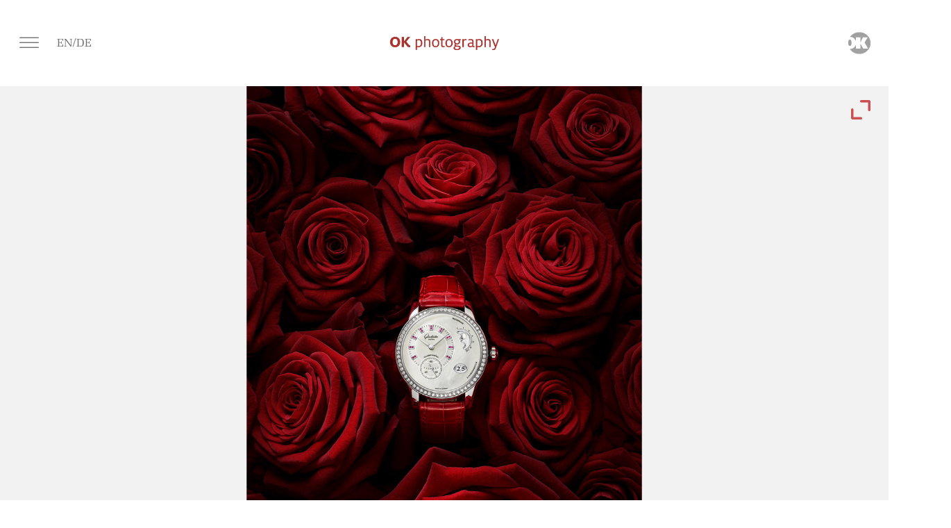

--- FILE ---
content_type: text/css
request_url: https://ok-photography.de/wp-content/uploads/swiss-knife/skf.css?ver=1768678799
body_size: 379
content:
@font-face {
			font-family: system-ui;
			font-style: normal;
			font-weight: 300;
			src: local(".SFNS-Light"), local(".SFNSText-Light"), local(".HelveticaNeueDeskInterface-Light"), local(".LucidaGrandeUI"), local("Segoe UI Light"), local("Ubuntu Light"), local("Roboto-Light"), local("DroidSans"), local("Tahoma");
		}
		@font-face {
			font-family: system-ui;
			font-style: italic;
			font-weight: 300;
			src: local(".SFNS-LightItalic"), local(".SFNSText-LightItalic"), local(".HelveticaNeueDeskInterface-Italic"), local(".LucidaGrandeUI"), local("Segoe UI Light Italic"), local("Ubuntu Light Italic"), local("Roboto-LightItalic"), local("DroidSans"), local("Tahoma");
		}
		@font-face {
			font-family: system-ui;
			font-style: normal;
			font-weight: 400;
			src: local(".SFNS-Regular"), local(".SFNSText-Regular"), local(".HelveticaNeueDeskInterface-Regular"), local(".LucidaGrandeUI"), local("Segoe UI"), local("Ubuntu"), local("Roboto-Regular"), local("DroidSans"), local("Tahoma");
		}
		@font-face {
			font-family: system-ui;
			font-style: italic;
			font-weight: 400;
			src: local(".SFNS-Italic"), local(".SFNSText-Italic"), local(".HelveticaNeueDeskInterface-Italic"), local(".LucidaGrandeUI"), local("Segoe UI Italic"), local("Ubuntu Italic"), local("Roboto-Italic"), local("DroidSans"), local("Tahoma");
		}
		@font-face {
			font-family: system-ui;
			font-style: normal;
			font-weight: 500;
			src: local(".SFNS-Medium"), local(".SFNSText-Medium"), local(".HelveticaNeueDeskInterface-MediumP4"), local(".LucidaGrandeUI"), local("Segoe UI Semibold"), local("Ubuntu Medium"), local("Roboto-Medium"), local("DroidSans-Bold"), local("Tahoma Bold");
		}
		@font-face {
			font-family: system-ui;
			font-style: italic;
			font-weight: 500;
			src: local(".SFNS-MediumItalic"), local(".SFNSText-MediumItalic"), local(".HelveticaNeueDeskInterface-MediumItalicP4"), local(".LucidaGrandeUI"), local("Segoe UI Semibold Italic"), local("Ubuntu Medium Italic"), local("Roboto-MediumItalic"), local("DroidSans-Bold"), local("Tahoma Bold");
		}
		@font-face {
			font-family: system-ui;
			font-style: normal;
			font-weight: 700;
			src: local(".SFNS-Bold"), local(".SFNSText-Bold"), local(".HelveticaNeueDeskInterface-Bold"), local(".LucidaGrandeUI"), local("Segoe UI Bold"), local("Ubuntu Bold"), local("Roboto-Bold"), local("DroidSans-Bold"), local("Tahoma Bold");
		}
		@font-face {
			font-family: system-ui;
			font-style: italic;
			font-weight: 700;
			src: local(".SFNS-BoldItalic"), local(".SFNSText-BoldItalic"), local(".HelveticaNeueDeskInterface-BoldItalic"), local(".LucidaGrandeUI"), local("Segoe UI Bold Italic"), local("Ubuntu Bold Italic"), local("Roboto-BoldItalic"), local("DroidSans-Bold"), local("Tahoma Bold");
		}
@font-face {
	font-family: 'Melior';
	font-weight: 400;
	font-style: normal;
	src: 	url(https://ok-photography.de/wp-content/uploads/2022/04/e72aac2641d33addacf2dbfe55a80a60.woff2) format('woff2'),
			url(https://ok-photography.de/wp-content/uploads/2022/04/e72aac2641d33addacf2dbfe55a80a60.woff) format('woff');
	font-display: swap;
}

@font-face {
	font-family: 'Melior';
	font-weight: 400;
	font-style: italic;
	src: 	url(https://ok-photography.de/wp-content/uploads/2022/04/Melior-Italic.woff2) format('woff2'),
			url(https://ok-photography.de/wp-content/uploads/2022/04/Melior-Italic.woff) format('woff');
	font-display: swap;
}

@font-face {
	font-family: 'Melior';
	font-weight: 700;
	font-style: normal;
	src: 	url(https://ok-photography.de/wp-content/uploads/2022/04/815d13f881304c196b405dff8d105289.woff2) format('woff2'),
			url(https://ok-photography.de/wp-content/uploads/2022/04/815d13f881304c196b405dff8d105289.woff) format('woff');
	font-display: swap;
}

@font-face {
	font-family: 'MiloWeb';
	font-weight: 400;
	font-style: normal;
	src: 	url(https://ok-photography.de/wp-content/uploads/2022/04/955a508eafc56089425211a96e0a62e6.woff2) format('woff2'),
			url(https://ok-photography.de/wp-content/uploads/2022/04/955a508eafc56089425211a96e0a62e6.woff) format('woff');
	font-display: swap;
}



--- FILE ---
content_type: text/css
request_url: https://ok-photography.de/wp-content/uploads/oxygen/css/170.css?cache=1679431778&ver=6.9
body_size: 4569
content:
#section-2-170 > .ct-section-inner-wrap{padding-top:0;padding-right:0;padding-bottom:var(--space-m) ;padding-left:0;align-items:center;justify-content:flex-start}#section-2-170{text-align:center;min-height:82vh}@media (max-width:991px){#section-2-170{min-height:75vh}}#div_block-10-170{align-items:center;text-align:center;justify-content:center;width:100%;border-top-color:#ffffff;border-right-color:#ffffff;border-bottom-color:#ffffff;border-left-color:#ffffff;position:relative;padding-left:0px;padding-right:0px;height:auto}#div_block-41-170{align-items:center;text-align:center;justify-content:center;width:100%;border-top-color:#ffffff;border-right-color:#ffffff;border-bottom-color:#ffffff;border-left-color:#ffffff;position:relative;padding-left:0%;padding-right:0%}@media (max-width:991px){#div_block-10-170{width:80%}}@media (max-width:991px){#div_block-41-170{width:80%}}@media (max-width:767px){#div_block-10-170{width:90%}}@media (max-width:767px){#div_block-41-170{width:90%}}.oxygenberg-element.oxy-dynamic-list:empty:after{display:block;content:attr(gutenberg-placeholder)}#-carousel-builder-50-170 .oxy-carousel-builder_gallery-image{width:100rem}#-carousel-builder-50-170 .oxy-carousel-builder_gallery-image img{object-fit:contain}#-carousel-builder-50-170 .is-selected{--cell-selected-scale:1}#-carousel-builder-50-170 .is-next{--cell-next-rotate:0deg}#-carousel-builder-50-170 .oxy-carousel-builder_icon{font-size:0px;background-color:#222222;color:#ffffff}#-carousel-builder-50-170 .flickity-page-dots .dot{background-color:#ffffff}#-carousel-builder-50-170 .oxy-carousel-builder_caption{color:#ffffff}#-carousel-builder-50-170 .oxy-carousel-builder_fadein{--fade-duration:400ms}#-carousel-builder-50-170 .oxy-inner-content > *:not('.oxy-carousel-builder_gallery-images'){display:none}#-carousel-builder-50-170 .oxy-carousel-builder_gallery-image img{height:auto;width:100%}#-carousel-builder-50-170 .oxy-carousel-builder_gallery-images{height:auto}#-carousel-builder-50-170 .oxy-posts .oxy-post{margin-right:var(--carousel-space-between);width:var(--carousel-cell-width)}#-carousel-builder-50-170 .cell{margin-right:var(--carousel-space-between);width:var(--carousel-cell-width)}#-carousel-builder-50-170 .oxy-carousel-builder_gallery-image{margin-right:var(--carousel-space-between);width:var(--carousel-cell-width)}#-carousel-builder-50-170 .oxy-dynamic-list > .ct-div-block,#-carousel-builder-50-170 .oxy-dynamic-list .flickity-slider > .ct-div-block{margin-right:var(--carousel-space-between);width:var(--carousel-cell-width)}#-carousel-builder-50-170 ul.products .product,#-carousel-builder-50-170 ul.products .flickity-slider > .product{margin-right:var(--carousel-space-between);width:var(--carousel-cell-width)}#-carousel-builder-50-170{--carousel-cell-width:100%}#-carousel-builder-50-170 .oxy-carousel-builder_gallery-image{display:flex;align-items:center}#-carousel-builder-50-170 .oxy-carousel-builder_gallery-images,#-carousel-builder-50-170 .oxy-carousel-builder_gallery-images .flickity-slider{display:flex;align-items:flex-start}#-carousel-builder-50-170 .oxy-carousel-builder_gallery-images .oxy-carousel-builder_gallery-image img{width:100%}#-carousel-builder-50-170 .flickity-enabled.is-fullscreen .oxy-carousel-builder_gallery-image{height:100%;width:100%;display:flex;justify-content:center;align-items:center}#-carousel-builder-50-170 .flickity-enabled.is-fullscreen .oxy-carousel-builder_gallery-image img{object-fit:contain;width:100%}#-carousel-builder-50-170 .flickity-page-dots{display:none}#-carousel-builder-50-170 [data-flickity-lazyload]{opacity:0}#-carousel-builder-50-170 .flickity-lazyloaded,#-carousel-builder-50-170 .flickity-lazyerror{opacity:1}#-carousel-builder-50-170 .oxy-inner-content [data-speed]{transition:transform 0s;-webkit-transition:transform 0s;will-change:transform}#-carousel-builder-50-170 .flickity-slider{will-change:transform}#-carousel-builder-50-170 .oxy-carousel-builder_hidden .oxy-carousel-builder_gallery-images{display:none}#-carousel-builder-50-170 .oxy-carousel-builder_hidden .oxy-dynamic-list{display:none}#-carousel-builder-50-170 .oxy-carousel-builder_hidden .oxy-posts{display:none}#-carousel-builder-50-170 .oxy-carousel-builder_hidden ul.products{display:none}#-carousel-builder-50-170 .oxy_dynamic_list:not(.flickity-enabled){overflow-x:hidden}#-carousel-builder-50-170 .oxy_dynamic_list.flickity-enabled .flickity-viewport{overflow-x:hidden}#-carousel-builder-50-170 ul.products:not(.flickity-enabled){overflow-x:hidden}#-carousel-builder-50-170 ul.products.flickity-enabled .flickity-viewport{overflow-x:hidden}#-carousel-builder-50-170 ul.products:not(.flickity-enabled){overflow-x:hidden}#-carousel-builder-50-170 .oxy-carousel-builder_gallery-images:not(.flickity-enabled){overflow-x:hidden}#-carousel-builder-50-170 ul.products.flickity-enabled .flickity-viewport{overflow-x:hidden}#-carousel-builder-50-170 .oxy-posts:not(.flickity-enabled){overflow-x:hidden}#-carousel-builder-50-170 .oxy-posts.flickity-enabled .flickity-viewport{overflow-x:hidden}.flickity-enabled{position:relative}.flickity-enabled:focus{outline:none}.flickity-viewport{overflow:hidden;position:relative;height:100%}.flickity-slider{position:absolute;width:100%;height:100%}.flickity-enabled.is-draggable{-webkit-tap-highlight-color:transparent;-webkit-user-select:none;-moz-user-select:none;-ms-user-select:none;user-select:none}.flickity-enabled.is-draggable .flickity-viewport{cursor:move;cursor:-webkit-grab;cursor:grab}.flickity-enabled.is-draggable .flickity-viewport.is-pointer-down{cursor:-webkit-grabbing;cursor:grabbing}.flickity-button{position:absolute;background:hsla(0,0%,100%,0.75);border:none;color:#333}.flickity-button:hover{background:white;cursor:pointer}.flickity-button:focus{outline:none;box-shadow:0 0 0 5px #19F}.flickity-button:active{opacity:0.6}.flickity-button:disabled{opacity:0.3;cursor:auto;pointer-events:none}.flickity-button-icon{fill:currentColor}.flickity-prev-next-button{top:50%;width:44px;height:44px;border-radius:50%;transform:translateY(-50%)}.flickity-prev-next-button.previous{left:10px}.flickity-prev-next-button.next{right:10px}.flickity-rtl .flickity-prev-next-button.previous{left:auto;right:10px}.flickity-rtl .flickity-prev-next-button.next{right:auto;left:10px}.flickity-prev-next-button .flickity-button-icon{position:absolute;left:20%;top:20%;width:60%;height:60%}.flickity-page-dots{position:absolute;width:100%;bottom:-25px;padding:0;margin:0;list-style:none;text-align:center;line-height:1}.flickity-rtl .flickity-page-dots{direction:rtl}.flickity-page-dots .dot{display:inline-block;width:10px;height:10px;margin:0 8px;background:#333;border-radius:50%;opacity:0.25;cursor:pointer}.flickity-page-dots .dot.is-selected{opacity:1}.flickity-enabled.is-fullscreen{position:fixed;left:0;top:0;width:100%;height:100%;background:hsla(0,0%,0%,1);padding-bottom:35px;z-index:1}.flickity-enabled.is-fullscreen .flickity-page-dots{bottom:10px}.flickity-enabled.is-fullscreen .flickity-page-dots .dot{background:white}html.is-flickity-fullscreen{overflow:hidden}.flickity-fullscreen-button{display:block;right:10px;top:10px;width:24px;height:24px;border-radius:4px}.flickity-rtl .flickity-fullscreen-button{right:auto;left:10px}.flickity-fullscreen-button-exit{display:none}.flickity-enabled.is-fullscreen .flickity-fullscreen-button-exit{display:block}.flickity-enabled.is-fullscreen .flickity-fullscreen-button-view{display:none}.flickity-fullscreen-button .flickity-button-icon{position:absolute;width:16px;height:16px;left:4px;top:4px}.flickity-enabled.is-fade .flickity-slider > *{pointer-events:none;z-index:0}.flickity-enabled.is-fade .flickity-slider > .is-selected{pointer-events:auto;z-index:1}.oxy-carousel-builder{display:flex;flex-direction:column;position:relative;width:100%;--carousel-space-between:0px;--fade-duration:400ms}.oxy-carousel-builder .oxy-dynamic-list.flick:not(.ct-section){display:block}.oxygen-builder-body .oxy-carousel-builder .flickity-prev-next-button,.oxygen-builder-body .oxy-carousel-builder .flickity-page-dots{z-index:2147483643}.oxy-carousel-builder .oxy-dynamic-list > div.flickity-viewport:not(.oxy_repeater_original):first-child{display:block}.oxy-carousel-builder .oxy-dynamic-list{display:flex;flex-direction:row;flex-wrap:nowrap;justify-content:flex-start}.oxygen-builder-body .oxy-carousel-builder_gallery-images{display:flex;flex-direction:row;flex-wrap:nowrap}.oxy-carousel-builder .oxy-woo-element ul.products{display:flex;flex-direction:row;flex-wrap:nowrap;margin:0}.oxy-carousel-builder .oxy-carousel-builder_icon{-webkit-tap-highlight-color:transparent;-webkit-user-select:none;-moz-user-select:none;-ms-user-select:none;user-select:none}.oxy-carousel-builder ul.products::before{content:none}.oxy-carousel-builder .oxy-woo-element ul.products .product{float:none;padding:0;flex-shrink:0}.oxy-carousel-builder .oxy-post{float:none;flex-shrink:0}.oxy-carousel-builder .cell{float:none;flex-shrink:0;overflow:hidden}.oxy-carousel-builder .flickity-viewport{transition-property:height}.oxy-carousel-builder .flickity-page-dots{display:inline-flex;align-items:center;justify-content:center;position:relative}.oxy-carousel-builder .dot.is-selected:only-child{display:none}.oxy-carousel-builder .oxy-dynamic-list::after{content:'flickity';display:none}.oxy-carousel-builder ul.products::after{content:'flickity';display:none}.oxy-carousel-builder .oxy-posts::after{content:'flickity';display:none}.oxy-carousel-builder_gallery-images::after{content:'flickity';display:none}.oxy-carousel-builder .oxy-inner-content::after{content:'flickity';display:none}.oxy-carousel-builder .woocommerce-result-count,.oxy-carousel-builder .woocommerce-ordering{display:none}.oxy-carousel-builder .oxy-dynamic-list > .ct-div-block,.oxy-carousel-builder .oxy-dynamic-list .flickity-slider > .ct-div-block{transition:transform 0.4s ease,background-color 0.4s ease,color 0.4s ease,opacity 0.4s ease;-webkit-transition:-webkit-transform 0.4s ease,background-color 0.4s ease,color 0.4s ease,opacity 0.4s ease}.oxy-carousel-builder_gallery-image{flex-direction:column;transition:transform 0.4s ease,background-color 0.4s ease,color 0.4s ease,opacity 0.4s ease;-webkit-transition:-webkit-transform 0.4s ease,background-color 0.4s ease,color 0.4s ease,opacity 0.4s ease}.oxy-carousel-builder ul.products .product,.oxy-carousel-builder ul.products .flickity-slider > .product{transition:transform 0.4s ease,background-color 0.4s ease,color 0.4s ease,opacity 0.4s ease;-webkit-transition:-webkit-transform 0.4s ease,background-color 0.4s ease,color 0.4s ease,opacity 0.4s ease}.oxy-carousel-builder .cell,.oxy-carousel-builder .flickity-slider > .cell{transition:transform 0.4s ease,background-color 0.4s ease,color 0.4s ease,opacity 0.4s ease;-webkit-transition:-webkit-transform 0.4s ease,background-color 0.4s ease,color 0.4s ease,opacity 0.4s ease}.oxy-carousel-builder .oxy-dynamic-list > .ct-div-block{flex-shrink:0;overflow:hidden}.oxy-carousel-builder .oxy-dynamic-list .flickity-slider > .ct-div-block{flex-shrink:0;overflow:hidden}.oxy-carousel-builder_gallery-image{flex-shrink:0;overflow:hidden}.oxy-carousel-builder_gallery-image img{width:auto;max-width:none;vertical-align:middle}.oxy-carousel-builder_icon{background-color:#222;color:#fff;display:inline-flex;font-size:14px;padding:.75em;cursor:pointer;transition-duration:400ms;transition-property:color,background-color}.oxy-carousel-builder_icon{top:50%;position:absolute;transform:translateY(-50%);-webkit-transform:translateY(-50%)}.oxy-carousel-builder_icon.oxy-carousel-builder_icon-fullscreen{position:fixed;z-index:12}.oxy-carousel-builder_prev{left:0}.oxy-carousel-builder_next{right:0}.oxy-carousel-builder_icon svg{height:1em;width:1em;fill:currentColor}.oxy-carousel-builder .flickity-page-dots .dot{--selected-dot-scale:1;flex-shrink:0}.oxy-carousel-builder .oxy-repeater-pages-wrap{display:none}.oxy-carousel-builder .oxy-easy-posts-pages{display:none}.oxy-carousel-builder .is-next{--cell-next-scale:1;--cell-next-rotate:0deg}.oxy-carousel-builder .is-selected{--cell-selected-scale:1;--cell-selected-rotate:0deg}.oxy-carousel-builder .is-previous{--cell-prev-scale:1;--cell-prev-rotate:0deg}.oxy-carousel-builder .oxy-inner-content [data-speed]{transition:transform 0s;-webkit-transition:transform 0s}// In builder styles .oxygen-builder-body .oxy-carousel-builder .oxy-dynamic-list .flickity-slider > .ct-div-block:not(:first-child){opacity:.4;pointer-events:none}.oxy-carousel-builder .oxy-inner-content:empty{min-height:80px}.admin-bar .flickity-enabled.is-fullscreen .flickity-fullscreen-button{top:42px}.flickity-fullscreen-button{z-index:10}.oxy-carousel-builder .oxy-inner-content:empty + .flickity-page-dots .dot:not(:first-child){display:none}.oxygen-builder-body .oxy-carousel-builder .oxy-dynamic-list.flickity-enabled{pointer-events:none}.oxygen-builder-body .oxy-carousel-builder .oxy-dynamic-list.flickity-enabled vime-dbl-click-fullscreen.enabled,.oxygen-builder-body .oxy-carousel-builder .oxy-dynamic-list.flickity-enabled vime-click-to-play.enabled,.oxygen-builder-body .oxy-carousel-builder .oxy-dynamic-list.flickity-enabled vime-controls,.oxygen-builder-body .oxy-carousel-builder .oxy-dynamic-list.flickity-enabled vime-volume-control{pointer-events:none}.oxygen-builder-body .oxy-carousel-builder.ct-active .oxy-dynamic-list:not(.flickity-enabled) > div:not(.oxy_repeater_original){opacity:0.5}.oxygen-builder-body .oxy-carousel-builder .oxy-dynamic-list.flickity-enabled .oxy_repeater_original{}.oxygen-builder-body .oxy-flickity-buttons{position:absolute;display:block;align-items:center;color:#fff;background-color:rgb(100,0,255);z-index:2147483641;cursor:default}.oxygen-builder-body .oxy-flickity-buttons .hide{display:none}.oxygen-builder-body .oxy-carousel-builder .oxy-inner-content[data-carousel='.oxy-inner-content'],.oxygen-builder-body .oxy-carousel-builder .oxy-inner-content[data-carousel='.oxy-carousel-builder_gallery-images'] .oxy-carousel-builder_gallery-images,.oxygen-builder-body .oxy-carousel-builder .oxy-inner-content[data-carousel='.oxy-posts'] .oxy-posts,.oxygen-builder-body .oxy-carousel-builder .oxy-inner-content[data-carousel='.oxy-dynamic-list'] .oxy-dynamic-list,.oxygen-builder-body .oxy-carousel-builder .oxy-inner-content[data-carousel='ul.products'] ul.products{overflow-x:scroll}[data-flickity-lazyload]{transition:opacity .4s ease}.oxy-carousel-builder_gallery-image-wrapper{display:flex;flex-direction:column;position:relative}.oxy-carousel-builder_caption{display:none;position:absolute;bottom:0;width:100%;left:0;justify-content:center;color:#fff;background-color:rgba(66,60,60,0.2)}a.oxy-carousel-builder_gallery-image{text-decoration:none}.oxy-carousel-builder_fadein .oxy-carousel-builder_gallery-images,.oxy-carousel-builder_fadein .oxy-dynamic-list,.oxy-carousel-builder_fadein .oxy-posts,.oxy-carousel-builder_fadein ul.products{opacity:0;-webkit-transition:opacity;transition-property:opacity;-webkit-transition-delay:.1s;transition-delay:.1s;transition-duration:var(--fade-duration);-webkit-transition-duration:var(--fade-duration)}.oxy-carousel-builder_fadein .oxy-carousel-builder_gallery-images.flickity-enabled,.oxy-carousel-builder_fadein .oxy-dynamic-list.flickity-enabled,.oxy-carousel-builder_fadein .oxy-posts.flickity-enabled,.oxy-carousel-builder_fadein ul.products.flickity-enabled{opacity:1}.oxygenberg-element.oxy-carousel-builder{overflow-x:scroll}body:not(.oxygen-builder-body) .oxy-carousel-builder_inner[data-carousel='.oxy-carousel-builder_gallery-images']:empty,body:not(.oxygen-builder-body) .oxy-carousel-builder_inner[data-carousel='.oxy-carousel-builder_gallery-images']:empty + .oxy-carousel-builder_prev,body:not(.oxygen-builder-body) .oxy-carousel-builder_inner[data-carousel='.oxy-carousel-builder_gallery-images']:empty + .oxy-carousel-builder_prev + .oxy-carousel-builder_next{display:none}#-carousel-builder-50-170 .oxy-posts{display:flex;flex-direction:row;flex-wrap:nowrap}#-carousel-builder-50-170 .is-next{transform:scale(var(--cell-next-scale)) rotate(var(--cell-next-rotate));-webkit-transform:scale(var(--cell-next-scale)) rotate(var(--cell-next-rotate))}#-carousel-builder-50-170 .is-selected:not(.dot){transform:scale(var(--cell-selected-scale)) rotate(var(--cell-selected-rotate));-webkit-transform:scale(var(--cell-selected-scale)) rotate(var(--cell-selected-rotate))}#-carousel-builder-50-170 .is-previous{transform:scale(var(--cell-prev-scale)) rotate(var(--cell-prev-rotate));-webkit-transform:scale(var(--cell-prev-scale)) rotate(var(--cell-prev-rotate))}#-carousel-builder-50-170 .dot.is-selected{transform:scale(var(--selected-dot-scale));-webkit-transform:scale(var(--selected-dot-scale))}#-carousel-builder-50-170 .flickity-enabled.is-fullscreen img{object-fit:cover}#-carousel-builder-50-170 .flickity-enabled.is-fullscreen{height:100%!important;z-index:5}#-carousel-builder-50-170 .flickity-enabled.is-fullscreen .oxy-inner-content{height:100%!important}#-carousel-builder-50-170 .flickity-enabled.is-fullscreen .cell{height:100%!important}#-carousel-builder-50-170 .flickity-enabled.is-fullscreen .product{height:100%!important}#-carousel-builder-50-170 .flickity-enabled.is-fullscreen .oxy-dynamic-list > .ct-div-block{height:100%!important}#-carousel-builder-50-170 .flickity-enabled.is-fullscreen .oxy-post{height:100%!important}#-carousel-builder-50-170 .flickity-enabled.is-fullscreen > .ct-div-block,#-carousel-builder-50-170 .flickity-enabled.is-fullscreen .flickity-slider > .ct-div-block,#-carousel-builder-50-170 .oxy-inner-content .flickity-enabled.is-fullscreen{height:100%!important}#-carousel-builder-50-170 .flickity-enabled.is-fullscreen .oxy-carousel-builder_gallery-image{height:100%}#-carousel-builder-50-170 .flickity-enabled.is-fullscreen .oxy-carousel-builder_gallery-image img{height:100%}#-carousel-builder-50-170 .flickity-enabled{display:block}#-carousel-builder-50-170 .oxy-dynamic-list.flickity-enabled{display:block}.oxygen-builder-body #-carousel-builder-50-170 [data-flickity-lazyload]{opacity:1}.oxygen-builder-body #-carousel-builder-50-170 .oxy-dynamic-list:after{content:''} .oxygen-builder-body #-carousel-builder-50-170 .flickity-viewport + .flickity-page-dots{display:none}#-carousel-builder-50-170{overflow:hidden;height:auto}#-carousel-builder-12-170 .oxy-carousel-builder_gallery-image{width:100rem}#-carousel-builder-12-170 .oxy-carousel-builder_gallery-image img,#-carousel-builder-12-170 .oxy-carousel-builder_gallery-images{height:7%}#-carousel-builder-12-170 .oxy-carousel-builder_gallery-image img{object-fit:cover}#-carousel-builder-12-170 .is-selected{opacity:.7;--cell-selected-scale:1.05}#-carousel-builder-12-170 .oxy-carousel-builder_icon{font-size:35px;background-color:rgba(203,79,83,0);color:#cb4f53}#-carousel-builder-12-170 .oxy-carousel-builder_prev{left:-9rem;right:0px}#-carousel-builder-12-170 .oxy-carousel-builder_next{right:-9rem}#-carousel-builder-12-170 .oxy-carousel-builder_icon:hover{color:#ffffff}#-carousel-builder-12-170 .oxy-carousel-builder_fadein{--fade-duration:500ms}#-carousel-builder-12-170 .oxy-inner-content > *:not('.oxy-carousel-builder_gallery-images'){display:none}#-carousel-builder-12-170 .oxy-posts .oxy-post{margin-right:var(--carousel-space-between);width:var(--carousel-cell-width)}#-carousel-builder-12-170 .cell{margin-right:var(--carousel-space-between);width:var(--carousel-cell-width)}#-carousel-builder-12-170 .oxy-carousel-builder_gallery-image{margin-right:var(--carousel-space-between);width:var(--carousel-cell-width)}#-carousel-builder-12-170 .oxy-dynamic-list > .ct-div-block,#-carousel-builder-12-170 .oxy-dynamic-list .flickity-slider > .ct-div-block{margin-right:var(--carousel-space-between);width:var(--carousel-cell-width)}#-carousel-builder-12-170 ul.products .product,#-carousel-builder-12-170 ul.products .flickity-slider > .product{margin-right:var(--carousel-space-between);width:var(--carousel-cell-width)}#-carousel-builder-12-170{--carousel-cell-width:calc((100% - (3 * var(--carousel-space-between))) / 4)}#-carousel-builder-12-170 .oxy-carousel-builder_gallery-image{display:flex;align-items:center}#-carousel-builder-12-170 .oxy-carousel-builder_gallery-images,#-carousel-builder-12-170 .oxy-carousel-builder_gallery-images .flickity-slider{display:flex;align-items:center}#-carousel-builder-12-170 .oxy-carousel-builder_gallery-images .oxy-carousel-builder_gallery-image img{width:100%}#-carousel-builder-12-170 .flickity-viewport .oxy-carousel-builder_gallery-image,#-carousel-builder-12-170 .flickity-viewport .oxy-dynamic-list > .ct-div-block,#-carousel-builder-12-170 .flickity-viewport .product,#-carousel-builder-12-170 .flickity-viewport .oxy-post{cursor:pointer}#-carousel-builder-12-170 .flickity-page-dots{display:none}#-carousel-builder-12-170 .oxy-inner-content [data-speed]{transition:transform 0s;-webkit-transition:transform 0s;will-change:transform}#-carousel-builder-12-170 .flickity-slider{will-change:transform}#-carousel-builder-12-170 .oxy-carousel-builder_hidden .oxy-carousel-builder_gallery-images{display:none}#-carousel-builder-12-170 .oxy-carousel-builder_hidden .oxy-dynamic-list{display:none}#-carousel-builder-12-170 .oxy-carousel-builder_hidden .oxy-posts{display:none}#-carousel-builder-12-170 .oxy-carousel-builder_hidden ul.products{display:none}#-carousel-builder-12-170 .oxy-posts{display:flex;flex-direction:row;flex-wrap:nowrap}#-carousel-builder-12-170 .is-next{transform:scale(var(--cell-next-scale)) rotate(var(--cell-next-rotate));-webkit-transform:scale(var(--cell-next-scale)) rotate(var(--cell-next-rotate))}#-carousel-builder-12-170 .is-selected:not(.dot){transform:scale(var(--cell-selected-scale)) rotate(var(--cell-selected-rotate));-webkit-transform:scale(var(--cell-selected-scale)) rotate(var(--cell-selected-rotate))}#-carousel-builder-12-170 .is-previous{transform:scale(var(--cell-prev-scale)) rotate(var(--cell-prev-rotate));-webkit-transform:scale(var(--cell-prev-scale)) rotate(var(--cell-prev-rotate))}#-carousel-builder-12-170 .dot.is-selected{transform:scale(var(--selected-dot-scale));-webkit-transform:scale(var(--selected-dot-scale))}#-carousel-builder-12-170 .flickity-enabled.is-fullscreen img{object-fit:cover}#-carousel-builder-12-170 .flickity-enabled.is-fullscreen{height:100%!important;z-index:5}#-carousel-builder-12-170 .flickity-enabled.is-fullscreen .oxy-inner-content{height:100%!important}#-carousel-builder-12-170 .flickity-enabled.is-fullscreen .cell{height:100%!important}#-carousel-builder-12-170 .flickity-enabled.is-fullscreen .product{height:100%!important}#-carousel-builder-12-170 .flickity-enabled.is-fullscreen .oxy-dynamic-list > .ct-div-block{height:100%!important}#-carousel-builder-12-170 .flickity-enabled.is-fullscreen .oxy-post{height:100%!important}#-carousel-builder-12-170 .flickity-enabled.is-fullscreen > .ct-div-block,#-carousel-builder-12-170 .flickity-enabled.is-fullscreen .flickity-slider > .ct-div-block,#-carousel-builder-12-170 .oxy-inner-content .flickity-enabled.is-fullscreen{height:100%!important}#-carousel-builder-12-170 .flickity-enabled.is-fullscreen .oxy-carousel-builder_gallery-image{height:100%}#-carousel-builder-12-170 .flickity-enabled.is-fullscreen .oxy-carousel-builder_gallery-image img{height:100%}#-carousel-builder-12-170 .flickity-enabled{display:block}#-carousel-builder-12-170 .oxy-dynamic-list.flickity-enabled{display:block}.oxygen-builder-body #-carousel-builder-12-170 [data-flickity-lazyload]{opacity:1}.oxygen-builder-body #-carousel-builder-12-170 .oxy-dynamic-list:after{content:''} .oxygen-builder-body #-carousel-builder-12-170 .flickity-viewport + .flickity-page-dots{display:none}#-carousel-builder-12-170{--carousel-space-between:var(--space-s) ;margin-top:var(--space-s) }vime-player{--vm-color-dark:#313131;--vm-color-gray-100:rgba(0,0,0,0.1);--vm-color-gray-200:rgba(0,0,0,0.27);--vm-color-gray-300:rgba(0,0,0,0.38);--vm-color-gray-500:rgba(0,0,0,0.64);--vm-color-gray-600:rgba(0,0,0,0.7);--vm-color-white-100:rgba(255,255,255,0.1);--vm-color-white-200:rgba(255,255,255,0.27);--vm-color-white-700:rgba(255,255,255,0.87);--vm-fade-transition:opacity 0.3s ease-in-out;--vm-media-z-index:0;--vm-blocker-z-index:1;--vm-ui-z-index:2;--vm-poster-z-index:1;--vm-scrim-z-index:10;--vm-click-to-play-z-index:20;--vm-dbl-click-fullscreen-z-index:20;--vm-captions-z-index:30;--vm-spinner-z-index:40;--vm-controls-z-index:50;--vm-tooltip-z-index:60;--vm-menu-z-index:70;--vm-skeleton-z-index:100;--vm-player-bg:#000;--vm-player-font-family:'Helvetica Neue','Segoe UI',Helvetica,Arial,sans-serif;--vm-skeleton-color:hsl(0,10%,90%);--vm-skeleton-sheen-color:hsl(0,10%,97%);--vm-control-spacing:10px;--vm-control-padding:calc(var(--vm-control-spacing) * 0.7);--vm-slider-thumb-width:13px;--vm-slider-thumb-height:13px;--vm-slider-thumb-bg:#fff;--vm-slider-thumb-border:2px solid transparent;--vm-slider-track-height:3px;--vm-slider-track-focused-height:5px;--vm-slider-track-color:var(--vm-color-white-200);--vm-slider-value-color:var(--vm-player-theme,#fff);--vm-tooltip-border-radius:3px;--vm-tooltip-font-size:14px;--vm-tooltip-padding:calc(var(--vm-control-spacing) / 2);--vm-tooltip-fade-duration:0.2s;--vm-tooltip-fade-timing-func:ease;--vm-tooltip-spacing:14px;--vm-tooltip-box-shadow:0 0 2px var(--vm-color-gray-500);--vm-tooltip-bg:var(--vm-color-dark);--vm-tooltip-color:var(--vm-color-white-700);--vm-spinner-width:80px;--vm-spinner-height:80px;--vm-spinner-thickness:3px;--vm-spinner-fill-color:#fff;--vm-spinner-track-color:var(--vm-color-white-200);--vm-spinner-spin-duration:1.1s;--vm-spinner-spin-timing-func:linear;--vm-scrim-bg:var(--vm-color-gray-300);--vm-captions-text-color:#fff;--vm-captions-font-size:14px;--vm-captions-font-size-medium:18px;--vm-captions-font-size-large:20px;--vm-captions-font-size-xlarge:22px;--vm-captions-cue-bg-color:var(--vm-color-gray-600);--vm-captions-cue-border-radius:2px;--vm-captions-cue-padding:0.2em 0.5em;--vm-controls-bg:transparent;--vm-controls-padding:var(--vm-control-spacing);--vm-controls-spacing:var(--vm-control-spacing);--vm-control-group-spacing:var(--vm-control-spacing);--vm-control-border:0;--vm-control-scale:1;--vm-control-border-radius:3px;--vm-control-color:#fff;--vm-control-tap-highlight:var(--vm-color-white-200);--vm-control-focus-color:#fff;--vm-control-focus-bg:var(--vm-player-theme,var(--vm-color-white-200));--vm-scrubber-loading-stripe-size:25px;--vm-scrubber-buffered-bg:var(--vm-color-white-200);--vm-scrubber-loading-stripe-color:var(--vm-color-white-200);--vm-time-font-size:14px;--vm-time-font-weight:400;--vm-time-color:var(--vm-color-white-700);--vm-menu-color:var(--vm-color-white-700);--vm-menu-bg:var(--vm-color-dark);--vm-menu-font-size:14px;--vm-menu-font-weight:400;--vm-menu-item-padding:8px;--vm-menu-item-focus-color:var(--vm-menu-color);--vm-menu-item-focus-bg:var(--vm-color-white-100);--vm-menu-item-tap-highlight:var(--vm-color-white-100);--vm-menu-item-hint-color:var(--vm-menu-color);--vm-menu-item-hint-font-size:13px;--vm-menu-item-hint-opacity:0.54;--vm-menu-item-badge-color:var(--vm-menu-color);--vm-menu-item-badge-bg:transparent;--vm-menu-item-badge-font-size:10px;--vm-menu-item-arrow-color:var(--vm-menu-color);--vm-menu-item-check-icon-width:10px;--vm-menu-item-check-icon-height:10px;--vm-menu-item-divider-color:var(--vm-color-white-100);--vm-settings-width:275px;--vm-settings-padding:8px;--vm-settings-max-height:65%;--vm-settings-border-radius:2px;--vm-settings-shadow:0 0 8px 2px var(--vm-color-gray-100);--vm-settings-scroll-width:10px;--vm-settings-scroll-thumb-color:var(--vm-color-white-200);--vm-settings-scroll-track-color:var(--vm-menu-bg)}vime-player vime-scrubber-control{--vm-tooltip-spacing:6px}vime-player.video{--vm-tooltip-spacing:18px}vime-player.mobile{--vm-menu-control-padding:12px calc(var(--vm-control-padding) * 2)}vime-player.audio{--vm-controls-bg:var(--vm-color-dark);--vm-settings-max-height:275px}vime-player[theme=light]{--vm-player-bg:#fff;--vm-player-box-shadow:0 0 8px 2px var(--vm-color-gray-100);--vm-slider-track-color:var(--vm-color-gray-100);--vm-slider-value-color:var(--vm-player-theme,var(--vm-color-dark));--vm-slider-thumb-shadow:0 0 1px var(--vm-color-gray-100),0 0 0 1px var(--vm-color-gray-200);--vm-tooltip-bg:#fff;--vm-tooltip-color:var(--vm-color-dark);--vm-controls-bg:#fff;--vm-control-color:var(--vm-color-dark);--vm-control-tap-highlight:var(--vm-color-gray-100);--vm-control-focus-color:#fff;--vm-control-focus-bg:var(--vm-player-theme,var(--vm-color-dark));--vm-scrubber-buffered-bg:var(--vm-color-gray-100);--vm-scrubber-loading-stripe-color:var(--vm-color-gray-100);--vm-time-color:var(--vm-color-gray-600);--vm-menu-color:var(--vm-color-gray-600);--vm-menu-bg:#fff;--vm-menu-item-focus-bg:var(--vm-color-gray-100);--vm-menu-item-tap-highlight:var(--vm-color-gray-100);--vm-menu-item-divider-color:var(--vm-color-gray-100);--vm-settings-scroll-thumb-color:var(--vm-color-gray-100)}@-moz-keyframes spin{from{-moz-transform:rotate(0deg)}to{-moz-transform:rotate(360deg)}}@-webkit-keyframes spin{from{-webkit-transform:rotate(0deg)}to{-webkit-transform:rotate(360deg)}}@keyframes spin{from{transform:rotate(0deg)}to{transform:rotate(360deg)}}.oxy-pro-media-player{position:relative;width:100%}.oxy-pro-media-player vime-player{--vm-slider-track-height:var(--extras-slider-height);--vm-slider-thumb-height:var(--extras-slider-height);--vm-slider-thumb-width:var(--extras-slider-height);--vm-slider-track-focused-height:var(--extras-slider-height);--vm-time-color:var(--vm-control-color);--vm-player-font-family:inherit;--vm-spinner-height:var(--extras-spinner-size);--vm-spinner-width:var(--extras-spinner-size);--vm-blocker-z-index:-1}.oxy-pro-media-player_custom-image,.woocommerce-page .oxy-pro-media-player_custom-image,.woocommerce .oxy-pro-media-player_custom-image{object-fit:cover;height:100%;width:100%;transiton:all .5s ease;object-position:var(--extras-poster-left) var(--extras-poster-top)}vime-custom-poster{position:absolute;top:0;left:0;width:100%;height:100%;background:#000;z-index:var(--vm-poster-z-index);display:inline-block;pointer-events:none;opacity:0;visibility:hidden;transition:var(--vm-fade-transition);object-fit:cover}vime-custom-poster.active{opacity:1;visibility:visible}.oxy-pro-media-player_custom-image.hidden{opacity:0;visibility:hidden}.oxy-pro-media-player_play{--vm-control-focus-bg:transparent;--extras-play-icon-size:60px}.oxy-pro-media-player_play svg{height:var(--extras-play-icon-size);width:var(--extras-play-icon-size)}.oxy-pro-media-player vime-control button.notTouch:focus,.oxy-pro-media-player vime-control button.notTouch:hover,.oxy-pro-media-player vime-control button.notTouch[aria-expanded=true]{transform:scale(calc(var(--vm-control-scale,1)))}.oxy-pro-media-player_play ~ vime-controls[pin=center]{display:none}.oxy-pro-media-player_play button{--vm-play-scale:1;transform:scale(var(--vm-play-scale))}.oxy-pro-media-player .oxy-pro-media-player_play vime-control button.notTouch:focus,.oxy-pro-media-player .oxy-pro-media-player_play vime-control button.notTouch:hover,.oxy-pro-media-player .oxy-pro-media-player_play vime-control button.notTouch[aria-expanded=true]{transform:scale(var(--vm-play-scale))}.oxygen-builder-body .oxy-pro-media-player vime-player{--spinner-opacity:1;--spinner-zindex:999;pointer-events:none}.oxy-pro-media-player vime-player.video.fullscreen{height:100%!important}.oxy-pro-media-player vime-click-to-play.hydrated {pointer-events:auto;display:inline-block}

--- FILE ---
content_type: text/css
request_url: https://ok-photography.de/wp-content/uploads/oxygen/css/universal.css?cache=1728590614&ver=6.9
body_size: 12146
content:
.ct-section {
width:100%;
background-size:cover;
background-repeat:repeat;
}
.ct-section>.ct-section-inner-wrap {
display:flex;
flex-direction:column;
align-items:flex-start;
}
.ct-div-block {
display:flex;
flex-wrap:nowrap;
flex-direction:column;
align-items:flex-start;
}
.ct-new-columns {
display:flex;
width:100%;
flex-direction:row;
align-items:stretch;
justify-content:center;
flex-wrap:wrap;
}
.ct-link-text {
display:inline-block;
}
.ct-link {
display:flex;
flex-wrap:wrap;
text-align:center;
text-decoration:none;
flex-direction:column;
align-items:center;
justify-content:center;
}
.ct-link-button {
display:inline-block;
text-align:center;
text-decoration:none;
}
.ct-link-button {
background-color: #1e73be;
border: 1px solid #1e73be;
color: #ffffff;
padding: 10px 16px;
}
.ct-image {
max-width:100%;
}
.ct-fancy-icon>svg {
width:55px;height:55px;}
.ct-inner-content {
width:100%;
}
.ct-slide {
display:flex;
flex-wrap:wrap;
text-align:center;
flex-direction:column;
align-items:center;
justify-content:center;
}
.ct-nestable-shortcode {
display:flex;
flex-wrap:nowrap;
flex-direction:column;
align-items:flex-start;
}
.oxy-comments {
width:100%;
text-align:left;
}
.oxy-comment-form {
width:100%;
}
.oxy-login-form {
width:100%;
}
.oxy-search-form {
width:100%;
}
.oxy-tabs-contents {
display:flex;
width:100%;
flex-wrap:nowrap;
flex-direction:column;
align-items:flex-start;
}
.oxy-tab {
display:flex;
flex-wrap:nowrap;
flex-direction:column;
align-items:flex-start;
}
.oxy-tab-content {
display:flex;
width:100%;
flex-wrap:nowrap;
flex-direction:column;
align-items:flex-start;
}
.oxy-testimonial {
width:100%;
}
.oxy-icon-box {
width:100%;
}
.oxy-pricing-box {
width:100%;
}
.oxy-posts-grid {
width:100%;
}
.oxy-gallery {
width:100%;
}
.ct-slider {
width:100%;
}
.oxy-tabs {
display:flex;
flex-wrap:nowrap;
flex-direction:row;
align-items:stretch;
}
.ct-modal {
flex-direction:column;
align-items:flex-start;
}
.ct-span {
display:inline-block;
text-decoration:inherit;
}
.ct-widget {
width:100%;
}
.oxy-dynamic-list {
width:100%;
}
@media screen and (-ms-high-contrast: active), (-ms-high-contrast: none) {
			.ct-div-block,
			.oxy-post-content,
			.ct-text-block,
			.ct-headline,
			.oxy-rich-text,
			.ct-link-text { max-width: 100%; }
			img { flex-shrink: 0; }
			body * { min-height: 1px; }
		}            .oxy-testimonial {
                flex-direction: row;
                align-items: center;
            }
                        .oxy-testimonial .oxy-testimonial-photo-wrap {
                order: 1;
            }
            
                        .oxy-testimonial .oxy-testimonial-photo {
                width: 125px;                height: 125px;                margin-right: 20px;
            }
            
                        .oxy-testimonial .oxy-testimonial-photo-wrap, 
            .oxy-testimonial .oxy-testimonial-author-wrap, 
            .oxy-testimonial .oxy-testimonial-content-wrap {
                align-items: flex-start;                text-align: left;            }
            
                                                            .oxy-testimonial .oxy-testimonial-text {
                margin-bottom:8px;font-size: 21px;
line-height: 1.4;
-webkit-font-smoothing: subpixel-antialiased;
            }
            
                                    .oxy-testimonial .oxy-testimonial-author {
                font-size: 18px;
-webkit-font-smoothing: subpixel-antialiased;
            }
                            

                                                .oxy-testimonial .oxy-testimonial-author-info {
                font-size: 12px;
-webkit-font-smoothing: subpixel-antialiased;
            }
            
             
            
                        .oxy-icon-box {
                text-align: left;                flex-direction: column;            }
            
                        .oxy-icon-box .oxy-icon-box-icon {
                margin-bottom: 12px;
                align-self: flex-start;            }
            
                                                                        .oxy-icon-box .oxy-icon-box-heading {
                font-size: 21px;
margin-bottom: 12px;            }
            
                                                                                    .oxy-icon-box .oxy-icon-box-text {
                font-size: 16px;
margin-bottom: 12px;align-self: flex-start;            }
            
                        .oxy-icon-box .oxy-icon-box-link {
                margin-top: 20px;                            }
            
            
            /* GLOBALS */

                                                            .oxy-pricing-box .oxy-pricing-box-section {
                padding-top: 20px;
padding-left: 20px;
padding-right: 20px;
padding-bottom: 20px;
text-align: center;            }
                        
                        .oxy-pricing-box .oxy-pricing-box-section.oxy-pricing-box-price {
                justify-content: center;            }
            
            /* IMAGE */
                                                                                    .oxy-pricing-box .oxy-pricing-box-section.oxy-pricing-box-graphic {
                justify-content: center;            }
            
            /* TITLE */
                                                            
                                    .oxy-pricing-box .oxy-pricing-box-title-title {
                font-size: 48px;
            }
            
                                    .oxy-pricing-box .oxy-pricing-box-title-subtitle {
                font-size: 24px;
            }
            

            /* PRICE */
                                                .oxy-pricing-box .oxy-pricing-box-section.oxy-pricing-box-price {
                                                flex-direction: row;                                            }
            
                                    .oxy-pricing-box .oxy-pricing-box-currency {
                font-size: 28px;
            }
            
                                    .oxy-pricing-box .oxy-pricing-box-amount-main {
                font-size: 80px;
line-height: 0.7;
            }
            
                                    .oxy-pricing-box .oxy-pricing-box-amount-decimal {
                font-size: 13px;
            }
                        
                                    .oxy-pricing-box .oxy-pricing-box-term {
                font-size: 16px;
            }
            
                                    .oxy-pricing-box .oxy-pricing-box-sale-price {
                font-size: 12px;
color: rgba(0,0,0,0.5);
                margin-bottom: 20px;            }
            
            /* CONTENT */

                                                                        .oxy-pricing-box .oxy-pricing-box-section.oxy-pricing-box-content {
                font-size: 16px;
color: rgba(0,0,0,0.5);
            }
            
            /* CTA */

                                                                        .oxy-pricing-box .oxy-pricing-box-section.oxy-pricing-box-cta {
                justify-content: center;            }
            
        
                                .oxy-progress-bar .oxy-progress-bar-background {
            background-color: #000000;            background-image: linear-gradient(-45deg,rgba(255,255,255,.12) 25%,transparent 25%,transparent 50%,rgba(255,255,255,.12) 50%,rgba(255,255,255,.12) 75%,transparent 75%,transparent);            animation: none 0s paused;        }
                
                .oxy-progress-bar .oxy-progress-bar-progress-wrap {
            width: 85%;        }
        
                                                        .oxy-progress-bar .oxy-progress-bar-progress {
            background-color: #66aaff;padding: 40px;animation: none 0s paused, none 0s paused;            background-image: linear-gradient(-45deg,rgba(255,255,255,.12) 25%,transparent 25%,transparent 50%,rgba(255,255,255,.12) 50%,rgba(255,255,255,.12) 75%,transparent 75%,transparent);        
        }
                
                        .oxy-progress-bar .oxy-progress-bar-overlay-text {
            font-size: 30px;
font-weight: 900;
-webkit-font-smoothing: subpixel-antialiased;
        }
        
                        .oxy-progress-bar .oxy-progress-bar-overlay-percent {
            font-size: 12px;
        }
        
        .ct-slider .unslider-nav ol li {border-color: #ffffff; }.ct-slider .unslider-nav ol li.unslider-active {background-color: #ffffff; }.ct-slider .ct-slide {
				padding: 0px;			}
		
                        .oxy-superbox .oxy-superbox-secondary, 
            .oxy-superbox .oxy-superbox-primary {
                transition-duration: 0.5s;            }
            
            
            
            
            
        
        
        
        
            .oxy-shape-divider {
                width: 0px;
                height: 0px;
                
            }
            
            .oxy_shape_divider svg {
                width: 100%;
            }
            .oxy-pro-media-player .oxy-pro-media-player_play{
--extras-play-icon-size:60px;
}

.oxy-pro-media-player .oxy-pro-media-player_play button:hover{
--vm-play-scale:1;
}

.oxy-pro-media-player .oxy-pro-media-player_play button{
transition-duration:.3s;
}

.oxy-pro-media-player vime-player{
--vm-control-scale:.9;
--extras-slider-height:2px;
--vm-control-group-spacing:12px;
--vm-controls-padding:15px;
--vm-controls-spacing:15px;
--vm-time-font-size:13px;
--vm-control-border-radius:3px;
--extras-spinner-size:80px;
--vm-spinner-thickness:3px;
--vm-spinner-spin-duration:1s;
--vm-tooltip-spacing:3px;
--vm-tooltip-padding:3px;
}

.oxy-pro-media-player .oxy-pro-media-player_custom-image{
--extras-poster-left:50%;
--extras-poster-top:50%;
}

.oxy-pro-media-player vime-player.video{
                            height: 0;
                            overflow: hidden;
                        }
.oxy-pro-media-player .extras-in-builder vime-spinner{
                                opacity: 0;
                            }
.oxy-pro-menu .oxy-pro-menu-container:not(.oxy-pro-menu-open-container):not(.oxy-pro-menu-off-canvas-container) .sub-menu{
box-shadow:px px px px ;}

.oxy-pro-menu .oxy-pro-menu-show-dropdown .oxy-pro-menu-list .menu-item-has-children > a svg{
transition-duration:0.4s;
}

.oxy-pro-menu .oxy-pro-menu-show-dropdown .oxy-pro-menu-list .menu-item-has-children > a div{
margin-left:0px;
}

.oxy-pro-menu .oxy-pro-menu-mobile-open-icon svg{
width:30px;
height:30px;
}

.oxy-pro-menu .oxy-pro-menu-mobile-open-icon{
padding-top:15px;
padding-right:15px;
padding-bottom:15px;
padding-left:15px;
}

.oxy-pro-menu .oxy-pro-menu-mobile-open-icon, .oxy-pro-menu .oxy-pro-menu-mobile-open-icon svg{
transition-duration:0.4s;
}

.oxy-pro-menu .oxy-pro-menu-mobile-close-icon{
top:20px;
left:20px;
}

.oxy-pro-menu .oxy-pro-menu-mobile-close-icon svg{
width:24px;
height:24px;
}

.oxy-pro-menu .oxy-pro-menu-mobile-close-icon, .oxy-pro-menu .oxy-pro-menu-mobile-close-icon svg{
transition-duration:0.4s;
}

.oxy-pro-menu .oxy-pro-menu-container.oxy-pro-menu-off-canvas-container, .oxy-pro-menu .oxy-pro-menu-container.oxy-pro-menu-open-container{
background-color:#ffffff;
}

.oxy-pro-menu .oxy-pro-menu-off-canvas-container, .oxy-pro-menu .oxy-pro-menu-open-container{
background-image:url();
}

.oxy-pro-menu .oxy-pro-menu-off-canvas-container .oxy-pro-menu-list .menu-item-has-children > a svg, .oxy-pro-menu .oxy-pro-menu-open-container .oxy-pro-menu-list .menu-item-has-children > a svg{
font-size:24px;
}

.oxy-pro-menu .oxy-pro-menu-dropdown-links-toggle.oxy-pro-menu-open-container .menu-item-has-children ul, .oxy-pro-menu .oxy-pro-menu-dropdown-links-toggle.oxy-pro-menu-off-canvas-container .menu-item-has-children ul{
background-color:rgba(0,0,0,0.2);
border-top-style:solid;
}

.oxy-pro-menu .oxy-pro-menu-container:not(.oxy-pro-menu-open-container):not(.oxy-pro-menu-off-canvas-container) .oxy-pro-menu-list{
                    flex-direction: row;
               }
.oxy-pro-menu .oxy-pro-menu-container .menu-item a{
                    text-align: left;
                    justify-content: flex-start;
                }
.oxy-pro-menu .oxy-pro-menu-container.oxy-pro-menu-open-container .menu-item, .oxy-pro-menu .oxy-pro-menu-container.oxy-pro-menu-off-canvas-container .menu-item{
                    align-items: flex-start;
                }

            .oxy-pro-menu .oxy-pro-menu-off-canvas-container{
                    top: 0;
                    bottom: 0;
                    right: auto;
                    left: 0;
               }
.oxy-pro-menu .oxy-pro-menu-container.oxy-pro-menu-open-container .oxy-pro-menu-list .menu-item a, .oxy-pro-menu .oxy-pro-menu-container.oxy-pro-menu-off-canvas-container .oxy-pro-menu-list .menu-item a{
                    text-align: left;
                    justify-content: flex-start;
                }

            .oxy-site-navigation {
--oxynav-brand-color:#4831B0;
--oxynav-neutral-color:#FFFFFF;
--oxynav-activehover-color:#EFEDF4;
--oxynav-background-color:#4831B0;
--oxynav-border-radius:0px;
--oxynav-other-spacing:8px;
--oxynav-transition-duration:0.3s;
--oxynav-transition-timing-function:cubic-bezier(.84,.05,.31,.93);
}

.oxy-site-navigation .oxy-site-navigation__mobile-close-wrapper{
text-align:left;
}

.oxy-site-navigation > ul{ left: 0; }
.oxy-site-navigation {
                        --oxynav-animation-name: none; 
                    }

                .oxy-site-navigation > ul:not(.open) > li[data-cta='true']:nth-last-child(1){ 
                    background-color: var(--oxynav-brand-color);
                    transition: var(--oxynav-transition-duration);
                    margin-left: var(--oxynav-other-spacing);
                    border: none;
                }
.oxy-site-navigation > ul:not(.open) > li[data-cta='true']:nth-last-child(2){ 
                    background: transparent;
                    border: 1px solid currentColor;
                    transition: var(--oxynav-transition-duration);
                    margin-left: var(--oxynav-other-spacing);
                }
.oxy-site-navigation > ul:not(.open) > li[data-cta='true']:nth-last-child(2):not(:hover) > img{
                    filter: invert(0) !important;
                }
.oxy-site-navigation > ul:not(.open) > li[data-cta='true']:hover{
                    background-color: var(--oxynav-activehover-color);
                }
.oxy-site-navigation > ul:not(.open) > li[data-cta='true']:nth-last-child(1) > a{
                    color: var(--oxynav-neutral-color);
                }
.oxy-site-navigation > ul:not(.open) > li[data-cta='true']:nth-last-child(2) > a{
                    color: var(--oxynav-brand-color);
                }
.oxy-site-navigation > ul:not(.open) > li[data-cta='true']:hover > a{
                    color: var(--oxynav-brand-color);
                }
.oxy-site-navigation > ul:not(.open) > li[data-cta='true']:nth-last-child(1) > a::after{
                    color: var(--oxynav-neutral-color);   
                }
.oxy-site-navigation > ul:not(.open) > li[data-cta='true']:nth-last-child(2) > a::after{
                    color: var(--oxynav-brand-color);   
                }
.oxy-site-navigation > ul:not(.open) > li[data-cta='true']:hover > a::after{
                    color: var(--oxynav-brand-color);   
                }
.oxy-site-navigation > ul:not(.open) > li[data-cta='true'] > ul{
                    display: none;
                }
.oxy-site-navigation > ul:not(.open) > li[data-cta='true'] > button, .oxy-site-navigation > ul:not(.open) > li[data-cta='true'] > ul{
                    display: none;
                }

                .ct-section-inner-wrap, .oxy-header-container{
  max-width: 1280px;
}
body {font-family: 'Melior';}body {line-height: 1.6;font-size: var(--text-m) ;font-weight: 400;color: var(--secondary);}.oxy-nav-menu-hamburger-line {background-color: var(--secondary);}h1, h2, h3, h4, h5, h6 {font-family: 'MiloWeb';font-weight: 700;line-height: 1.1;}h2, h3, h4, h5, h6{line-height: 1.1;}h3, h4, h5, h6{line-height: 1.1;}h4, h5, h6{line-height: 1.1;}h5, h6{line-height: 1.1;}h6{line-height: 1.1;}a {color: var(--primary);text-decoration: none;}a:hover {color: var(--primary-hover);text-decoration: none;}.ct-link-text {color: var(--primary);text-decoration: ;}.ct-link-text:hover {color: var(--primary-hover);}.ct-link {text-decoration: ;}.ct-link-button {border-radius: 3px;}.ct-section-inner-wrap {
}.ct-new-columns > .ct-div-block {
}.oxy-header-container {
}@media (max-width: 992px) {
				.ct-columns-inner-wrap {
					display: block !important;
				}
				.ct-columns-inner-wrap:after {
					display: table;
					clear: both;
					content: "";
				}
				.ct-column {
					width: 100% !important;
					margin: 0 !important;
				}
				.ct-columns-inner-wrap {
					margin: 0 !important;
				}
			}
.aspect--3-2 {
}
.pad--s {
}
.owl--xs {
}
.text--base {
}
.text--m {
}
.text-block {
 font-family:Melior;
 text-align:left;
 color:var(--base);
 font-size:calc(var(--text-m) * 0.9) ;
}
.card-text--m {
 min-height:27rem;
}
.text--s {
}
.pad--m {
}
.saas-footer-4-title {
 font-family:MiloWeb;
 font-size:25px;
 color:#ffffff;
 line-height:1.2;
 margin-bottom:20px;
}
.saas-footer-4-menu-link:hover{
 color:#ffffff;
}
.saas-footer-4-menu-link {
 font-family:Melior;
 line-height:1.2;
 margin-bottom:20px;
 text-decoration:none;
 -webkit-font-smoothing:antialiased;
-moz-osx-font-smoothing:grayscale; text-transform:uppercase;
 letter-spacing:1px;
 font-size:14px;
 color:var(--primary);
}
.pad--xs {
}
.saas-primary-button:hover{
transform:scale(1.05,1.05); background-color:#f64e6e;
 box-shadow:0px 20px 40px rgba(0,0,0,0.1);
}
.saas-primary-button {
 font-family:Melior;
 background-color:#f64e6e;
 color:#ffffff;
 font-size:16px;
 letter-spacing:1px;
 line-height:1.1;
 text-decoration:none;
 font-weight:700;
 text-align:center;
 padding-top:16px;
 padding-bottom:16px;
 padding-left:48px;
 padding-right:48px;
 border-radius:100px;
 transition-duration:0.2s;
 transition-timing-function:ease;
 transition-property:all;
 text-transform:uppercase;
 -webkit-font-smoothing:antialiased;
-moz-osx-font-smoothing:grayscale; border-top-style:none;
 border-right-style:none;
 border-bottom-style:none;
 border-left-style:none;
background-image: linear-gradient(-90deg, #f64e6e 0%, #ff795e 98%);
}
.saas-footer-4-small-link:hover{
 color:#ffffff;
}
.saas-footer-4-small-link {
 font-size:12px;
 color:rgba(255,255,255,0.5);
 text-decoration:none;
 margin-left:24px;
 transition-duration:0.2s;
 transition-timing-function:ease;
 transition-property:all;
}
@media (max-width: 479px) {
.saas-footer-4-small-link {
 margin-left:0px;
 margin-bottom:4px;
}
}

.saas-footer-4-link:before{
 color:#ffffff;
 font-weight:700;
 margin-right:4px;
 content:"Email:";
}
.saas-footer-4-link:hover{
 color:#ffffff;
}
.saas-footer-4-link {
 color:#48c2fb;
 text-decoration:none;
 transition-duration:0.2s;
 transition-timing-function:ease;
 transition-property:all;
 margin-right:24px;
 -webkit-font-smoothing:antialiased;
-moz-osx-font-smoothing:grayscale;}
@media (max-width: 767px) {
.saas-footer-4-link {
 margin-right:0px;
 margin-bottom:4px;
}
}

.align-content--baseline {
}
.align-content--center {
}
.align-content--end {
}
.align-content--start {
}
.align-items--baseline {
}
.align-items--center {
}
.align-items--end {
}
.align-items--start {
}
.bg--accent {
}
.bg--accent-comp {
}
.bg--accent-dark {
}
.bg--accent-hover {
}
.bg--accent-light {
}
.bg--accent-medium {
}
.bg--accent-trans-10 {
}
.bg--accent-trans-20 {
}
.bg--accent-trans-40 {
}
.bg--accent-trans-60 {
}
.bg--accent-trans-80 {
}
.bg--accent-trans-90 {
}
.bg--accent-ultra-dark {
}
.bg--accent-ultra-dark-trans-10 {
}
.bg--accent-ultra-dark-trans-20 {
}
.bg--accent-ultra-dark-trans-40 {
}
.bg--accent-ultra-dark-trans-60 {
}
.bg--accent-ultra-dark-trans-80 {
}
.bg--accent-ultra-dark-trans-90 {
}
.bg--accent-ultra-light {
}
.bg--base {
}
.bg--base-comp {
}
.bg--base-dark {
}
.bg--base-hover {
}
.bg--base-light {
}
.bg--base-medium {
}
.bg--base-trans-10 {
}
.bg--base-trans-20 {
}
.bg--base-trans-40 {
}
.bg--base-trans-60 {
}
.bg--base-trans-80 {
}
.bg--base-trans-90 {
}
.bg--base-ultra-dark {
}
.bg--base-ultra-dark-trans-10 {
}
.bg--base-ultra-dark-trans-20 {
}
.bg--base-ultra-dark-trans-40 {
}
.bg--base-ultra-dark-trans-60 {
}
.bg--base-ultra-dark-trans-80 {
}
.bg--base-ultra-dark-trans-90 {
}
.bg--base-ultra-light {
}
.bg--black {
}
.bg--black-trans-10 {
}
.bg--black-trans-20 {
}
.bg--black-trans-40 {
}
.bg--black-trans-60 {
}
.bg--black-trans-80 {
}
.bg--black-trans-90 {
}
.bg--primary {
}
.bg--primary-comp {
}
.bg--primary-dark {
}
.bg--primary-hover {
}
.bg--primary-light {
}
.bg--primary-medium {
}
.bg--primary-trans-10 {
}
.bg--primary-trans-20 {
}
.bg--primary-trans-40 {
}
.bg--primary-trans-60 {
}
.bg--primary-trans-80 {
}
.bg--primary-trans-90 {
}
.bg--primary-ultra-dark {
}
.bg--primary-ultra-dark-trans-10 {
}
.bg--primary-ultra-dark-trans-20 {
}
.bg--primary-ultra-dark-trans-40 {
}
.bg--primary-ultra-dark-trans-60 {
}
.bg--primary-ultra-dark-trans-80 {
}
.bg--primary-ultra-dark-trans-90 {
}
.bg--primary-ultra-light {
}
.bg--secondary {
}
.bg--secondary-comp {
}
.bg--secondary-dark {
}
.bg--secondary-hover {
}
.bg--secondary-light {
}
.bg--secondary-medium {
}
.bg--secondary-trans-10 {
}
.bg--secondary-trans-20 {
}
.bg--secondary-trans-40 {
}
.bg--secondary-trans-60 {
}
.bg--secondary-trans-80 {
}
.bg--secondary-trans-90 {
}
.bg--secondary-ultra-dark {
}
.bg--secondary-ultra-dark-trans-10 {
}
.bg--secondary-ultra-dark-trans-20 {
}
.bg--secondary-ultra-dark-trans-40 {
}
.bg--secondary-ultra-dark-trans-60 {
}
.bg--secondary-ultra-dark-trans-80 {
}
.bg--secondary-ultra-dark-trans-90 {
}
.bg--secondary-ultra-light {
}
.bg--shade-dark {
}
.bg--shade-light {
}
.bg--shade-medium {
}
.bg--shade-ultra-dark {
}
.bg--shade-ultra-dark-trans-10 {
}
.bg--shade-ultra-dark-trans-20 {
}
.bg--shade-ultra-dark-trans-40 {
}
.bg--shade-ultra-dark-trans-60 {
}
.bg--shade-ultra-dark-trans-80 {
}
.bg--shade-ultra-dark-trans-90 {
}
.bg--shade-ultra-light {
}
.bg--white {
}
.box-shadow--l {
}
.box-shadow--m {
}
.box-shadow--xl {
}
.breakout--full {
}
.breakout--l {
}
.breakout--m {
}
.breakout--s {
}
.breakout--xl {
}
.btn--accent {
}
.btn--base {
}
.btn--black {
}
.btn--l {
}
.btn--m {
}
.btn--outline {
}
.btn--primary {
}
.btn--s {
}
.btn--secondary {
}
.btn--white {
}
.btn--xl {
}
.btn--xs {
}
.btn--xxl {
}
.center--all {
}
.center--all-l {
}
.center--all-m {
}
.center--all-s {
}
.center--all-xl {
}
.center--left {
}
.center--left-l {
}
.center--left-m {
}
.center--left-s {
}
.center--left-xl {
}
.center--right {
}
.center--right-l {
}
.center--right-m {
}
.center--right-s {
}
.center--right-xl {
}
.center--top {
}
.center--top-l {
}
.center--top-m {
}
.center--top-s {
}
.center--top-xl {
}
.center--bottom {
}
.center--bottom-l {
}
.center--bottom-m {
}
.center--bottom-s {
}
.center--bottom-xl {
}
.col-span--2 {
}
.col-span--3 {
}
.col-span--4 {
}
.col-span--5 {
}
.col-span--6 {
}
.col-span--l-1 {
}
.col-span--l-2 {
}
.col-span--l-3 {
}
.col-span--l-4 {
}
.col-span--l-5 {
}
.col-span--l-6 {
}
.col-span--m-1 {
}
.col-span--m-2 {
}
.col-span--m-3 {
}
.col-span--m-4 {
}
.col-span--m-5 {
}
.col-span--m-6 {
}
.col-span--s-1 {
}
.col-span--s-2 {
}
.col-span--s-3 {
}
.col-span--s-4 {
}
.col-span--s-5 {
}
.col-span--s-6 {
}
.col-span--xl-1 {
}
.col-span--xl-2 {
}
.col-span--xl-3 {
}
.col-span--xl-4 {
}
.col-span--xl-5 {
}
.col-span--xl-6 {
}
.flex--col {
}
.flex--col-l {
}
.flex--col-m {
}
.flex--col-reverse {
}
.flex--col-reverse-l {
}
.flex--col-reverse-m {
}
.flex--col-reverse-s {
}
.flex--col-reverse-xl {
}
.flex--col-s {
}
.flex--col-xl {
}
.flex--row {
}
.flex--row-l {
}
.flex--row-m {
}
.flex--row-reverse {
}
.flex--row-reverse-l {
}
.flex--row-reverse-m {
}
.flex--row-reverse-s {
}
.flex--row-reverse-xl {
}
.flex--row-s {
}
.flex--row-xl {
}
.flex--wrap {
}
.flip--x {
}
.flip--xy {
}
.flip--y {
}
.gap--l {
}
.gap--m {
}
.gap--s {
}
.gap--xl {
}
.gap--xs {
}
.gap--xxl {
}
.grid--1 {
}
.grid--1-2 {
}
.grid--1-3 {
}
.grid--2 {
}
.grid--2-1 {
}
.grid--2-3 {
}
.grid--3 {
}
.grid--3-1 {
}
.grid--3-2 {
}
.grid--4 {
}
.grid--5 {
}
.grid--6 {
}
.grid--auto-1-2 {
}
.grid--auto-1-3 {
}
.grid--auto-2 {
}
.grid--auto-2-1 {
}
.grid--auto-2-3 {
}
.grid--auto-3 {
}
.grid--auto-3-1 {
}
.grid--auto-3-2 {
}
.grid--auto-4 {
}
.grid--auto-5 {
}
.grid--auto-6 {
}
.grid--l-1 {
}
.grid--l-2 {
}
.grid--l-3 {
}
.grid--l-4 {
}
.grid--l-5 {
}
.grid--m-1 {
}
.grid--m-2 {
}
.grid--m-3 {
}
.grid--m-4 {
}
.grid--s-1 {
}
.grid--s-2 {
}
.grid--s-3 {
}
.grid--s-4 {
}
.grid--xl-1 {
}
.grid--xl-2 {
}
.grid--xl-3 {
}
.grid--xl-4 {
}
.grid--xl-5 {
}
.height--30 {
}
.height--40 {
}
.height--50 {
}
.height--60 {
}
.height--70 {
}
.height--80 {
}
.height--90 {
}
.height--full {
}
.justify-content--around {
}
.justify-content--between {
}
.justify-content--center {
}
.justify-content--end {
}
.justify-content--start {
}
.justify-items--center {
}
.justify-items--end {
}
.justify-items--start {
}
.link--accent {
}
.link--accent-dark {
}
.link--accent-light {
}
.link--accent-medium {
}
.link--accent-ultra-dark {
}
.link--accent-ultra-light {
}
.link--base {
}
.link--base-dark {
}
.link--base-light {
}
.link--base-medium {
}
.link--base-ultra-dark {
}
.link--base-ultra-light {
}
.link--black {
}
.link--primary {
}
.link--primary-dark {
}
.link--primary-light {
}
.link--primary-medium {
}
.link--primary-ultra-dark {
}
.link--primary-ultra-light {
}
.link--secondary {
}
.link--secondary-dark {
}
.link--secondary-light {
}
.link--secondary-medium {
}
.link--secondary-ultra-dark {
}
.link--secondary-ultra-light {
}
.link--shade-dark {
}
.link--shade-light {
}
.link--shade-medium {
}
.link--shade-ultra-dark {
}
.link--shade-ultra-light {
}
.link--white {
}
.margin-bottom--l {
}
.margin-bottom--m {
}
.margin-bottom--s {
}
.margin-bottom--xl {
}
.margin-bottom--xs {
}
.margin-bottom--xxl {
}
.margin-left--l {
}
.margin-left--m {
}
.margin-left--s {
}
.margin-left--xl {
}
.margin-left--xs {
}
.margin-left--xxl {
}
.margin-right--l {
}
.margin-right--m {
}
.margin-right--s {
}
.margin-right--xl {
}
.margin-right--xs {
}
.margin-right--xxl {
}
.margin-top--l {
}
.margin-top--m {
}
.margin-top--s {
}
.margin-top--xl {
}
.margin-top--xs {
}
.margin-top--xxl {
}
.max-height--30 {
}
.max-height--40 {
}
.max-height--50 {
}
.max-height--60 {
}
.max-height--70 {
}
.max-height--80 {
}
.max-height--90 {
}
.object-fit--bottom-center {
}
.object-fit--bottom-left {
}
.object-fit--bottom-right {
}
.object-fit--center-left {
}
.object-fit--center-right {
}
.object-fit--contain {
}
.object-fit--cover {
}
.object-fit--top-center {
}
.object-fit--top-left {
}
.object-fit--top-right {
}
.opacity--10 {
}
.opacity--20 {
}
.opacity--30 {
}
.opacity--40 {
}
.opacity--5 {
}
.opacity--50 {
}
.opacity--60 {
}
.opacity--70 {
}
.opacity--80 {
}
.opacity--90 {
}
.opacity--95 {
}
.overlay--accent-trans-10 {
}
.overlay--accent-trans-20 {
}
.overlay--accent-trans-40 {
}
.overlay--accent-trans-60 {
}
.overlay--accent-trans-80 {
}
.overlay--accent-trans-90 {
}
.overlay--base-trans-10 {
}
.overlay--base-trans-20 {
}
.overlay--base-trans-40 {
}
.overlay--base-trans-60 {
}
.overlay--base-trans-80 {
}
.overlay--base-trans-90 {
}
.overlay--black-trans-10 {
}
.overlay--black-trans-20 {
}
.overlay--black-trans-40 {
}
.overlay--black-trans-60 {
}
.overlay--black-trans-80 {
}
.overlay--black-trans-90 {
}
.overlay--primary-trans-10 {
}
.overlay--primary-trans-20 {
}
.overlay--primary-trans-40 {
}
.overlay--primary-trans-60 {
}
.overlay--primary-trans-80 {
}
.overlay--primary-trans-90 {
}
.overlay--secondary-trans-10 {
}
.overlay--secondary-trans-20 {
}
.overlay--secondary-trans-40 {
}
.overlay--secondary-trans-60 {
}
.overlay--secondary-trans-80 {
}
.overlay--secondary-trans-90 {
}
.owl--l {
}
.owl--m {
}
.owl--s {
}
.owl--xl {
}
.owl--xxl {
}
.pad--l {
}
.pad--none {
}
.pad--xl {
}
.pad--xxl {
}
.pad-section--l {
}
.pad-section--none {
}
.pad-section--s {
}
.pad-section--xl {
}
.pad-section--xs {
}
.pad-section--xxl {
}
.rounded--circle {
}
.rounded--l {
}
.rounded--m {
}
.rounded--s {
}
.rounded--xl {
}
.rounded--xs {
}
.rounded--xxl {
}
.row-span--2 {
}
.row-span--3 {
}
.row-span--4 {
}
.row-span--5 {
}
.row-span--6 {
}
.row-span--l-1 {
}
.row-span--l-2 {
}
.row-span--l-3 {
}
.row-span--l-4 {
}
.row-span--l-5 {
}
.row-span--l-6 {
}
.row-span--m-1 {
}
.row-span--m-2 {
}
.row-span--m-3 {
}
.row-span--m-4 {
}
.row-span--m-5 {
}
.row-span--m-6 {
}
.row-span--s-1 {
}
.row-span--s-2 {
}
.row-span--s-3 {
}
.row-span--s-4 {
}
.row-span--s-5 {
}
.row-span--s-6 {
}
.row-span--xl-1 {
}
.row-span--xl-2 {
}
.row-span--xl-3 {
}
.row-span--xl-4 {
}
.row-span--xl-5 {
}
.row-span--xl-6 {
}
.self--center {
}
.self--end {
}
.self--start {
}
.self--stretch {
}
.sticky {
}
.sticky-top--l {
}
.sticky-top--m {
}
.sticky-top--s {
}
.stretch {
}
.text--accent {
}
.text--accent-comp {
}
.text--accent-dark {
}
.text--accent-light {
}
.text--accent-medium {
}
.text--accent-ultra-dark {
}
.text--accent-ultra-light {
}
.text--base-comp {
}
.text--base-dark {
}
.text--base-light {
}
.text--base-medium {
}
.text--base-ultra-dark {
}
.text--base-ultra-light {
}
.text--black {
}
.text--l {
}
.text--larger {
}
.text--primary {
}
.text--primary-comp {
}
.text--primary-dark {
}
.text--primary-light {
}
.text--primary-medium {
}
.text--primary-ultra-dark {
}
.text--primary-ultra-light {
}
.text--secondary {
}
.text--secondary-comp {
}
.text--secondary-dark {
}
.text--secondary-light {
}
.text--secondary-medium {
}
.text--secondary-ultra-dark {
}
.text--secondary-ultra-light {
}
.text--shade-dark {
}
.text--shade-light {
}
.text--shade-medium {
}
.text--shade-ultra-dark {
}
.text--shade-ultra-light {
}
.text--white {
}
.text--xl {
}
.text--xs {
}
.text--xxl {
}
.width--full {
}
.width--l {
}
.width--m {
}
.width--s {
}
.width--vp-max {
}
.width--xl {
}
.width--xs {
}
.width--xxl {
}
.width--auto {
}
.width--50 {
}
.order--first {
}
.order--first-xl {
}
.order--first-l {
}
.order--first-m {
}
.order--first-s {
}
.order--last {
}
.order--last-xl {
}
.order--last-l {
}
.order--last-m {
}
.order--last-s {
}
.pad-header--xs {
}
.pad-header--s {
}
.pad-header--m {
}
.pad-header--l {
}
.pad-header--xl {
}
.pad-header--xxl {
}
.oxy-stock-content-styles {
}
.ok-logo {
 font-family:MiloWeb;
 font-size:28 ;
 color:var(--primary);
 height:20px;
 width:auto;
}
.hero-img {
 width:100%;
 z-index:1;
 max-height:28.7vw;
object-fit: cover;
}
@media (max-width: 1280px) {
.hero-img {
}
}

@media (max-width: 991px) {
.hero-img {
 max-height:34.4vw;
}
}

@media (max-width: 767px) {
.hero-img {
 max-height:39.4vw;
}
}

@media (max-width: 479px) {
.hero-img {
}
}

.hero-img__decoration__border {
 position:absolute;
 border-top-color:rgba(255,255,255,0.9);
 border-top-width:1px;
 border-top-style:solid;
 z-index:2;
 margin-top:-4vh;
 right:0px;
 width:100%;
 margin-right:-18vw;
 border-left-color:rgba(255,255,255,0.9);
 border-left-width:1px;
 height:27vw;
 border-left-style:solid;
}
@media (max-width: 1280px) {
.hero-img__decoration__border {
 margin-top:-2vw;
 margin-right:-17vw;
}
}

@media (max-width: 991px) {
.hero-img__decoration__border {
 visibility:hidden;
}
}

@media (max-width: 767px) {
.hero-img__decoration__border {
 visibility:hidden;
}
}

.hero-img__bubble-right {
 position:absolute;
 z-index:2;
 width:18rem;
 top:4rem;
 right:-10rem;
}
@media (max-width: 1280px) {
.hero-img__bubble-right {
}
}

@media (max-width: 991px) {
.hero-img__bubble-right {
 width:12rem;
 margin-right:4rem;
 margin-top:-2rem;
}
}

@media (max-width: 767px) {
.hero-img__bubble-right {
 width:23%;
 position:absolute;
 right:1rem;
 top:25rem;
 margin-right:1rem;
 margin-top:-10rem;
}
}

@media (max-width: 479px) {
.hero-img__bubble-right {
 width:25%;
 position:absolute;
 top:18rem;
 right:.5rem;
}
}

.hero-img__decoration {
margin-top:-23rem;
}
.hero-img__decoration .ct-section-inner-wrap {
padding-top: 0;
padding-right: 15%;
padding-bottom: 0;
padding-left: 15%;
}
@media (max-width: 1280px) {
.hero-img__decoration {
margin-top:-21rem;
}
.hero-img__decoration .ct-section-inner-wrap {
padding-top: 0;
padding-bottom: 0;
}
}

@media (max-width: 991px) {
.hero-img__decoration {
margin-top:-17rem;
}
.hero-img__decoration .ct-section-inner-wrap {
padding-right: 8%;
padding-left: 8%;
}
}

@media (max-width: 767px) {
.hero-img__decoration {
 position:relative;
 top:0vh;
margin-top:-20rem;
}
.hero-img__decoration .ct-section-inner-wrap {
padding-right: 3%;
padding-left: 3%;
}
}

@media (max-width: 479px) {
.hero-img__decoration {
 position:relative;
 top:0vh;
margin-top:-18rem;
}
}

.hero-img__bubble-left {
 position:absolute;
 z-index:2;
 width:22%;
 float:left;
 left:-11rem;
 bottom:0rem;
}
@media (max-width: 1280px) {
.hero-img__bubble-left {
}
}

@media (max-width: 991px) {
.hero-img__bubble-left {
 width:9rem;
 margin-left:6rem;
}
}

@media (max-width: 767px) {
.hero-img__bubble-left {
 visibility:hidden;
}
}

.heading-seo1 {
 font-size:clamp(0.875rem, 0.65rem + 0.75vw, 1.5rem); ;
}
@media (max-width: 767px) {
.heading-seo1 {
 font-size:14 ;
}
}

.heading-content-1 {
 font-size:clamp(2.25rem, 1.8rem + 1.5vw, 4rem); ;
}
@media (max-width: 767px) {
}

.content-section {
 font-family:MiloWeb;
}
.content-section .ct-section-inner-wrap {
padding-top: 5rem;
padding-right: 0;
padding-bottom: 5rem;
padding-left: 0;
}
.hero-img__decoration__border_single {
 position:absolute;
 border-top-color:rgba(255,255,255,0.9);
 border-top-width:1px;
 border-top-style:solid;
 z-index:2;
 margin-top:-4vh;
 right:0px;
 width:100%;
 margin-right:-18vw;
 border-left-width:1px;
 height:27vw;
}
@media (max-width: 1280px) {
.hero-img__decoration__border_single {
 margin-top:-2vw;
 margin-right:-17vw;
}
}

@media (max-width: 991px) {
.hero-img__decoration__border_single {
 visibility:hidden;
}
}

@media (max-width: 767px) {
.hero-img__decoration__border_single {
 visibility:hidden;
}
}

.img-fit-bg {
 min-height:100%;
object-fit: cover;
}
.two-images__left {
 width:80%;
}
@media (max-width: 1280px) {
.two-images__left {
}
}

.two-images__right {
 width:120%;
 margin-left:-20%;
 min-height:100%;
}
.two-images__credits {
 width:200%;
 margin-top:-2%;
}
.two-images {
}
@media (max-width: 1280px) {
.two-images {
}
}

.bg--accent-light-trans-10 {
}
.bg--accent-light-trans-20 {
}
.bg--accent-light-trans-40 {
}
.bg--accent-light-trans-60 {
}
.bg--accent-light-trans-80 {
}
.bg--accent-light-trans-90 {
}
.bg--base-light-trans-10 {
}
.bg--base-light-trans-20 {
}
.bg--base-light-trans-40 {
}
.bg--base-light-trans-60 {
}
.bg--base-light-trans-80 {
}
.bg--base-light-trans-90 {
}
.bg--primary-light-trans-10 {
}
.bg--primary-light-trans-20 {
}
.bg--primary-light-trans-40 {
}
.bg--primary-light-trans-60 {
}
.bg--primary-light-trans-80 {
}
.bg--primary-light-trans-90 {
}
.bg--secondary-light-trans-10 {
}
.bg--secondary-light-trans-20 {
}
.bg--secondary-light-trans-40 {
}
.bg--secondary-light-trans-60 {
}
.bg--secondary-light-trans-80 {
}
.bg--secondary-light-trans-90 {
}
.bg--shade-light-trans-10 {
}
.bg--shade-light-trans-20 {
}
.bg--shade-light-trans-40 {
}
.bg--shade-light-trans-60 {
}
.bg--shade-light-trans-80 {
}
.bg--shade-light-trans-90 {
}
.bg--shade-trans-10 {
}
.bg--shade-trans-20 {
}
.bg--shade-trans-40 {
}
.bg--shade-trans-60 {
}
.bg--shade-trans-80 {
}
.bg--shade-trans-90 {
}
.bg--white-trans-10 {
}
.bg--white-trans-20 {
}
.bg--white-trans-40 {
}
.bg--white-trans-60 {
}
.bg--white-trans-80 {
}
.bg--white-trans-90 {
}
.overlay--accent-light-trans-10 {
}
.overlay--accent-light-trans-20 {
}
.overlay--accent-light-trans-40 {
}
.overlay--accent-light-trans-60 {
}
.overlay--accent-light-trans-80 {
}
.overlay--accent-light-trans-90 {
}
.overlay--accent-ultra-dark-trans-10 {
}
.overlay--accent-ultra-dark-trans-20 {
}
.overlay--accent-ultra-dark-trans-40 {
}
.overlay--accent-ultra-dark-trans-60 {
}
.overlay--accent-ultra-dark-trans-80 {
}
.overlay--accent-ultra-dark-trans-90 {
}
.overlay--base-light-trans-10 {
}
.overlay--base-light-trans-20 {
}
.overlay--base-light-trans-40 {
}
.overlay--base-light-trans-60 {
}
.overlay--base-light-trans-80 {
}
.overlay--base-light-trans-90 {
}
.overlay--base-ultra-dark-trans-10 {
}
.overlay--base-ultra-dark-trans-20 {
}
.overlay--base-ultra-dark-trans-40 {
}
.overlay--base-ultra-dark-trans-60 {
}
.overlay--base-ultra-dark-trans-80 {
}
.overlay--base-ultra-dark-trans-90 {
}
.overlay--primary-light-trans-10 {
}
.overlay--primary-light-trans-20 {
}
.overlay--primary-light-trans-40 {
}
.overlay--primary-light-trans-60 {
}
.overlay--primary-light-trans-80 {
}
.overlay--primary-light-trans-90 {
}
.overlay--primary-ultra-dark-trans-10 {
}
.overlay--primary-ultra-dark-trans-20 {
}
.overlay--primary-ultra-dark-trans-40 {
}
.overlay--primary-ultra-dark-trans-60 {
}
.overlay--primary-ultra-dark-trans-80 {
}
.overlay--primary-ultra-dark-trans-90 {
}
.overlay--secondary-light-trans-10 {
}
.overlay--secondary-light-trans-20 {
}
.overlay--secondary-light-trans-40 {
}
.overlay--secondary-light-trans-60 {
}
.overlay--secondary-light-trans-80 {
}
.overlay--secondary-light-trans-90 {
}
.overlay--secondary-ultra-dark-trans-10 {
}
.overlay--secondary-ultra-dark-trans-20 {
}
.overlay--secondary-ultra-dark-trans-40 {
}
.overlay--secondary-ultra-dark-trans-60 {
}
.overlay--secondary-ultra-dark-trans-80 {
}
.overlay--secondary-ultra-dark-trans-90 {
}
.text--100 {
}
.text--200 {
}
.text--300 {
}
.text--400 {
}
.text--500 {
}
.text--600 {
}
.text--700 {
}
.text--800 {
}
.text--900 {
}
.text--bold {
}
.text--italic {
}
.text--oblique {
}
.text--decoration-none {
}
.text--underline {
}
.text--underline-wavy {
}
.text--underline-dotted {
}
.text--underline-double {
}
.text--underline-dashed {
}
.text--overline {
}
.text--line-through {
}
.text--transform-none {
}
.text--uppercase {
}
.text--lowercase {
}
.text--capitalize {
}
.hws--bg {
background-size: cover; background-repeat:no-repeat;
 background-attachment:fixed;
 text-align:center;
}
.hws--bg:not(.ct-section):not(.oxy-easy-posts),
.hws--bg.oxy-easy-posts .oxy-posts,
.hws--bg.ct-section .ct-section-inner-wrap{
display:flex;
flex-direction:column;
align-items:center;
justify-content:center;
}
.hws--box {
 text-align:center;
 height:auto;
 border-top-color:#ffffff;
 border-right-color:#ffffff;
 border-bottom-color:#ffffff;
 border-left-color:#ffffff;
 border-top-width:3px;
 border-right-width:3px;
 border-bottom-width:3px;
 border-left-width:3px;
 border-top-style:solid;
 border-right-style:solid;
 border-bottom-style:solid;
 border-left-style:solid;
 background-color:rgba(122,122,122,0.33);
 z-index:1;
 padding-left:6rem;
 padding-top:6rem;
 padding-right:6rem;
 padding-bottom:6rem;
cursor: pointer;
}
.hws--box:not(.ct-section):not(.oxy-easy-posts),
.hws--box.oxy-easy-posts .oxy-posts,
.hws--box.ct-section .ct-section-inner-wrap{
display:flex;
flex-direction:column;
align-items:center;
align-content:center;
justify-content:space-between;
}
@media (max-width: 1280px) {
.hws--box {
}
}

.hws-btn {
background-color: transparent;
border: 1px solid #1e73be;
color: #1e73be;
padding: 9px 15px;
}.hws-btn {
 color:#ffffff;
 padding-top:1rem;
 padding-left:3rem;
 padding-right:3rem;
 padding-bottom:1rem;
 border-top-style:none;
 border-right-style:none;
 border-bottom-style:none;
 border-left-style:none;
 letter-spacing:3px;
}
.hws-text {
 font-family:'Route 159';
 color:#ffffff;
}
@media (max-width: 1280px) {
.hws-text {
 font-size:6vw;
}
}

.hws-text--name {
 font-family:'Calibri';
 color:#ffffff;
 margin-top:1rem;
 margin-bottom:1rem;
}
.clicker {
}
.hws {
 height:100vh;
}
.header-main {
}
@media (max-width: 991px) {
.header-main {
}
}

.saas-footer-4-text {
 font-family:Melior;
 line-height:1.2;
 margin-bottom:20px;
 text-decoration:none;
 -webkit-font-smoothing:antialiased;
-moz-osx-font-smoothing:grayscale; text-transform:uppercase;
 letter-spacing:1px;
 font-size:14px;
 color:var(--primary);
}
.side-menu {
}
.side-menu .offcanvas-inner{
background-color:#aa322d;
width:600px;
}

.site-container {
 text-align:justify;
}
.site-container:not(.ct-section):not(.oxy-easy-posts),
.site-container.oxy-easy-posts .oxy-posts,
.site-container.ct-section .ct-section-inner-wrap{
display:flex;
flex-direction:column;
align-items:stretch;
}
.footer-clmn {
}
@media (max-width: 991px) {
.footer-clmn {
 padding-top:2rem;
}
}

.project-repeater:hover{
}
.project-repeater {
 text-align:center;
 position:relative;
 overflow:hidden;
 box-shadow:1px 1px 10px var(--base-light-trans-60);
}
.project-repeater:not(.ct-section):not(.oxy-easy-posts),
.project-repeater.oxy-easy-posts .oxy-posts,
.project-repeater.ct-section .ct-section-inner-wrap{
display:flex;
flex-direction:column;
align-items:stretch;
justify-content:center;
}
@media (max-width: 1280px) {
.project-repeater {
 width:32%;
}
}

@media (max-width: 991px) {
.project-repeater {
}
}

@media (max-width: 767px) {
.project-repeater {
 width:98%;
}
}

.project-repeater__wrapper {
 text-align:center;
 z-index:5;
 overflow:hidden;
 position:relative;
 width:100%;
}
.project-repeater__wrapper:not(.ct-section):not(.oxy-easy-posts),
.project-repeater__wrapper.oxy-easy-posts .oxy-posts,
.project-repeater__wrapper.ct-section .ct-section-inner-wrap{
display:flex;
flex-direction:column;
align-items:center;
justify-content:center;
}
.project-repeater__overlay {
 z-index:4;
 position:absolute;
 width:100%;
 height:100%;
 background-color:var(--primary);
opacity:0;
}
.project-repeater__img {
 z-index:1;
 width:100%;
 height:auto;
}
.project-repeater__heading {
 font-family:MiloWeb;
 padding-top:0%;
 padding-left:5%;
 padding-right:5%;
 padding-bottom:0%;
 z-index:5;
 top:0px;
 font-size:var(--text-l) ;
 color:var(--accent);
opacity: 0;
}
.project-repeater__text {
 width:100%;
 overflow:hidden;
 text-align:center;
 top:auto;
 z-index:5;
 color:#ffffff;
 height:100%;
 position:absolute;
 bottom:auto;
}
.project-repeater__text:not(.ct-section):not(.oxy-easy-posts),
.project-repeater__text.oxy-easy-posts .oxy-posts,
.project-repeater__text.ct-section .ct-section-inner-wrap{
display:flex;
flex-direction:column;
align-items:center;
justify-content:center;
}
.project-single-text {
 font-family:Melior;
 font-size:var(--text-l) ;
 color:var(--secondary);
}
.grid--m1 {
}
.main-heading {
 font-family:'Calibri';
 color:#aa322d;
}
.main-text {
 font-family:Melior;
 margin-top:var(--space-s) ;
 font-size:var(--text-m) ;
}
.project-repeater__video {
 position:absolute;
 width:100%;
 height:100%%;
 z-index:2;
object-fit: cover;
}
@media (max-width: 767px) {
.project-repeater__video {
}
}

.project-repeater__static-heading {
 font-family:MiloWeb;
 padding-top:0%;
 padding-left:5%;
 padding-right:5%;
 padding-bottom:0%;
 color:var(--primary);
 z-index:5;
 position:relative;
}
.project-repeater__static-heading:not(.ct-section):not(.oxy-easy-posts),
.project-repeater__static-heading.oxy-easy-posts .oxy-posts,
.project-repeater__static-heading.ct-section .ct-section-inner-wrap{
display:flex;
flex-direction:column;
align-items:center;
align-content:center;
justify-content:center;
}
.hws-full {
 height:100vh;
}
.fltr-trigger:hover{
color: rgba(0,0,0,0.23);}.fltr-trigger:hover{
background-image:url(https://ok-photography.de/wp-content/uploads/2022/03/filter_r-1.png);}
.fltr-trigger {
color: rgba(216,216,216,0);}.fltr-trigger 
>svg {width: 43px;height: 43px;}.fltr-trigger {
background-image:url(https://ok-photography.de/wp-content/uploads/2022/03/filter_g-1.png); background-repeat:no-repeat;
}
.fltr-item:hover{
opacity: 1; transition: 0.5s;
}
.fltr-item {
 font-family:MiloWeb;
 text-transform:uppercase;
 padding-top:3px;
 padding-left:3px;
 padding-right:3px;
 padding-bottom:3px;
 margin-left:10px;
 color:var(--secondary);
 font-size:var(--text-s) ;
 font-weight:400;
cursor: pointer; opacity: 0.25;
}
.fltr-item-list {
}
.fltr-item-list:not(.ct-section):not(.oxy-easy-posts),
.fltr-item-list.oxy-easy-posts .oxy-posts,
.fltr-item-list.ct-section .ct-section-inner-wrap{
display:flex;
flex-direction:row;
}
@media (max-width: 1280px) {
}

.fltr-hide {
 visibility:hidden;
}
.fltr-menu {
 font-family:MiloWeb;
 z-index:1;
 height:40px;
 text-align:left;
 font-weight:400;
}
.fltr-menu:not(.ct-section):not(.oxy-easy-posts),
.fltr-menu.oxy-easy-posts .oxy-posts,
.fltr-menu.ct-section .ct-section-inner-wrap{
display:flex;
flex-direction:row;
align-items:center;
align-content:center;
justify-content:center;
}
@media (max-width: 991px) {
.fltr-menu {
}
}

@media (max-width: 767px) {
.fltr-menu {
}
}

.fltr-item--selected {
 color:#6b6b6b;
}
.fltr-all {
}
.fltr-all:not(.ct-section):not(.oxy-easy-posts),
.fltr-all.oxy-easy-posts .oxy-posts,
.fltr-all.ct-section .ct-section-inner-wrap{
display:flex;
align-items:stretch;
}
.cl-list {
 float:left;
 clear:none;
 visibility:visible;
 text-align:left;
 width:100%;
 margin-top:0.5rem;
 min-height:23px;
break-inside: avoid;
}
.cl-list:not(.ct-section):not(.oxy-easy-posts),
.cl-list.oxy-easy-posts .oxy-posts,
.cl-list.ct-section .ct-section-inner-wrap{
display:flex;
flex-direction:row;
flex-wrap:wrap;
align-items:flex-start;
align-content:flex-start;
justify-content:flex-start;
}
.cl-list-item {
 font-family:Melior;
 margin-right:1rem;
 text-align:left;
 font-weight:400;
 color:var(--base);
 font-size:var(--text-m) ;
}
.main-section {
 width:100%;
}
.main-section .ct-section-inner-wrap {
padding-top: 10rem;
padding-bottom: 10rem;
}
@media (max-width: 1280px) {
}

@media (max-width: 991px) {
}

.project-repeater__text--hover {
 top:0px;
 z-index:5;
 position:absolute;
 width:100%;
 height:100%;
 text-align:center;
}
.project-repeater__text--hover:not(.ct-section):not(.oxy-easy-posts),
.project-repeater__text--hover.oxy-easy-posts .oxy-posts,
.project-repeater__text--hover.ct-section .ct-section-inner-wrap{
display:flex;
flex-direction:column;
align-items:center;
align-content:center;
justify-content:center;
}
.project-hover__text {
 font-family:'Calibri';
 text-align:center;
 color:#ffffff;
}
.project-hover__tags {
 color:#ffffff;
}
.fltr-btn:hover{
background-image:url(https://ok-photography.de/wp-content/uploads/2022/03/filter_r-1.png);}
.fltr-btn {
background-image:url(https://ok-photography.de/wp-content/uploads/2022/03/filter_g-1.png);background-size: auto; background-repeat:no-repeat;
 min-height:33px;
 min-width:50px;
}
.fltr-btn:not(.ct-section):not(.oxy-easy-posts),
.fltr-btn.oxy-easy-posts .oxy-posts,
.fltr-btn.ct-section .ct-section-inner-wrap{
display:flex;
flex-direction:row;
}
@media (max-width: 991px) {
.fltr-btn {
}
}

@media (max-width: 767px) {
.fltr-btn {
background-size: auto; background-repeat:no-repeat;
}
.fltr-btn:not(.ct-section):not(.oxy-easy-posts),
.fltr-btn.oxy-easy-posts .oxy-posts,
.fltr-btn.ct-section .ct-section-inner-wrap{
display:flex;
flex-direction:row;
align-items:center;
align-content:center;
justify-content:center;
}
}

.fltr-row {
}
.fltr-row:not(.ct-section):not(.oxy-easy-posts),
.fltr-row.oxy-easy-posts .oxy-posts,
.fltr-row.ct-section .ct-section-inner-wrap{
display:flex;
}
.fltr-row__hide {
}
@media (max-width: 1280px) {
.fltr-row__hide {
}
.fltr-row__hide:not(.ct-section):not(.oxy-easy-posts),
.fltr-row__hide.oxy-easy-posts .oxy-posts,
.fltr-row__hide.ct-section .ct-section-inner-wrap{
display:flex;
}
}

.rounded--50 {
}
.text--left {
}
.text--center {
}
.text--right {
}
.text--justify {
}
.link--skip {
}
.col-start--1 {
}
.col-start--2 {
}
.col-start--3 {
}
.col-start--4 {
}
.col-start--5 {
}
.col-start--6 {
}
.col-start--xl-1 {
}
.col-start--xl-2 {
}
.col-start--xl-3 {
}
.col-start--xl-4 {
}
.col-start--xl-5 {
}
.col-start--xl-6 {
}
.col-start--l-1 {
}
.col-start--l-2 {
}
.col-start--l-3 {
}
.col-start--l-4 {
}
.col-start--l-5 {
}
.col-start--l-6 {
}
.col-start--m-1 {
}
.col-start--m-2 {
}
.col-start--m-3 {
}
.col-start--m-4 {
}
.col-start--m-5 {
}
.col-start--m-6 {
}
.col-start--s-1 {
}
.col-start--s-2 {
}
.col-start--s-3 {
}
.col-start--s-4 {
}
.col-start--s-5 {
}
.col-start--s-6 {
}
.row-start--1 {
}
.row-start--2 {
}
.row-start--3 {
}
.row-start--4 {
}
.row-start--5 {
}
.row-start--6 {
}
.row-start--xl-1 {
}
.row-start--xl-2 {
}
.row-start--xl-3 {
}
.row-start--xl-4 {
}
.row-start--xl-5 {
}
.row-start--xl-6 {
}
.row-start--l-1 {
}
.row-start--l-2 {
}
.row-start--l-3 {
}
.row-start--l-4 {
}
.row-start--l-5 {
}
.row-start--l-6 {
}
.row-start--m-1 {
}
.row-start--m-2 {
}
.row-start--m-3 {
}
.row-start--m-4 {
}
.row-start--m-5 {
}
.row-start--m-6 {
}
.row-start--s-1 {
}
.row-start--s-2 {
}
.row-start--s-3 {
}
.row-start--s-4 {
}
.row-start--s-5 {
}
.row-start--s-6 {
}
.aspect--1-1 {
}
.aspect--xl-1-1 {
}
.aspect--l-1-1 {
}
.aspect--m-1-1 {
}
.aspect--s-1-1 {
}
.aspect--1-2 {
}
.aspect--xl-1-2 {
}
.aspect--l-1-2 {
}
.aspect--m-1-2 {
}
.aspect--s-1-2 {
}
.aspect--2-1 {
}
.aspect--xl-2-1 {
}
.aspect--l-2-1 {
}
.aspect--m-2-1 {
}
.aspect--s-2-1 {
}
.aspect--2-3 {
}
.aspect--xl-2-3 {
}
.aspect--l-2-3 {
}
.aspect--m-2-3 {
}
.aspect--s-2-3 {
}
.aspect--xl-3-2 {
}
.aspect--l-3-2 {
}
.aspect--m-3-2 {
}
.aspect--s-3-2 {
}
.aspect--3-4 {
}
.aspect--xl-3-4 {
}
.aspect--l-3-4 {
}
.aspect--m-3-4 {
}
.aspect--s-3-4 {
}
.aspect--4-3 {
}
.aspect--xl-4-3 {
}
.aspect--l-4-3 {
}
.aspect--m-4-3 {
}
.aspect--s-4-3 {
}
.aspect--16-9 {
}
.aspect--xl-16-9 {
}
.aspect--l-16-9 {
}
.aspect--m-16-9 {
}
.aspect--s-16-9 {
}
.aspect--9-16 {
}
.aspect--xl-9-16 {
}
.aspect--l-9-16 {
}
.aspect--m-9-16 {
}
.aspect--s-9-16 {
}
.repeater--reverse {
}
.column--text {
 padding-right:var(--space-xl) ;
 width:100%;
}
@media (max-width: 991px) {
.column--text {
 padding-left:0 ;
}
}

.is-selected {
}
.project-repeater__overlay--alt {
 z-index:4;
 position:absolute;
 width:100%;
 height:100%;
 background-color:var(--primary);
opacity:0;
}
.ok-footer--item {
 font-family:Melior;
 font-size:var(--text-s) ;
 color:var(--base);
}
@media (max-width: 1280px) {
.ok-footer--item {
 font-size:var(--text-xs) ;
}
}

@media (max-width: 991px) {
.ok-footer--item {
 font-size:var(--text-m) ;
 margin-top:3px;
 text-align:center;
}
.ok-footer--item:not(.ct-section):not(.oxy-easy-posts),
.ok-footer--item.oxy-easy-posts .oxy-posts,
.ok-footer--item.ct-section .ct-section-inner-wrap{
display:flex;
flex-direction:row;
justify-content:center;
}
}

.project-single--tag {
 font-size:var(--text-m) ;
 margin-top:1rem;
}
.lang-btn:ct_depth{
}
.lang-btn:hover{
 color:var(--primary);
}
.lang-btn {
 font-family:Melior;
 color:var(--secondary);
 hover_color:var(--primary);
 text-decoration:none;
 url_encoded:true;
 margin-left:2rem;
 font-size:calc(var(--text-m) *0.9) ;
}
.repeater--reverse--this {
}
.ok-footer--link {
}
.center--self {
}
.height--xl-30 {
}
.height--xl-40 {
}
.height--xl-50 {
}
.height--xl-60 {
}
.height--xl-70 {
}
.height--xl-80 {
}
.height--xl-90 {
}
.height--l-30 {
}
.height--l-40 {
}
.height--l-50 {
}
.height--l-60 {
}
.height--l-70 {
}
.height--l-80 {
}
.height--l-90 {
}
.height--m-30 {
}
.height--m-40 {
}
.height--m-50 {
}
.height--m-60 {
}
.height--m-70 {
}
.height--m-80 {
}
.height--m-90 {
}
.height--s-30 {
}
.height--s-40 {
}
.height--s-50 {
}
.height--s-60 {
}
.height--s-70 {
}
.height--s-80 {
}
.height--s-90 {
}
.max-height--xl-30 {
}
.max-height--xl-40 {
}
.max-height--xl-50 {
}
.max-height--xl-60 {
}
.max-height--xl-70 {
}
.max-height--xl-80 {
}
.max-height--xl-90 {
}
.max-height--l-30 {
}
.max-height--l-40 {
}
.max-height--l-50 {
}
.max-height--l-60 {
}
.max-height--l-70 {
}
.max-height--l-80 {
}
.max-height--l-90 {
}
.max-height--m-30 {
}
.max-height--m-40 {
}
.max-height--m-50 {
}
.max-height--m-60 {
}
.max-height--m-70 {
}
.max-height--m-80 {
}
.max-height--m-90 {
}
.max-height--s-30 {
}
.max-height--s-40 {
}
.max-height--s-50 {
}
.max-height--s-60 {
}
.max-height--s-70 {
}
.max-height--s-80 {
}
.max-height--s-90 {
}
.pad-section--xl-l {
}
.pad-section--xl-none {
}
.pad-section--xl-s {
}
.pad-section--xl-xl {
}
.pad-section--xl-xs {
}
.pad-section--xl-xxl {
}
.pad-section--l-l {
}
.pad-section--l-none {
}
.pad-section--l-s {
}
.pad-section--l-xl {
}
.pad-section--l-xs {
}
.pad-section--l-xxl {
}
.pad-section--m-l {
}
.pad-section--m-none {
}
.pad-section--m-s {
}
.pad-section--m-xl {
}
.pad-section--m-xs {
}
.pad-section--m-xxl {
}
.pad-section--s-l {
}
.pad-section--s-none {
}
.pad-section--s-s {
}
.pad-section--s-xl {
}
.pad-section--s-xs {
}
.pad-section--s-xxl {
}
.z--bottom {
}
.z--0 {
}
.z--10 {
}
.z--20 {
}
.z--30 {
}
.z--40 {
}
.z--50 {
}
.z--60 {
}
.z--70 {
}
.z--80 {
}
.z--90 {
}
.z--top {
}
.z--xl-bottom {
}
.z--xl-0 {
}
.z--xl-10 {
}
.z--xl-20 {
}
.z--xl-30 {
}
.z--xl-40 {
}
.z--xl-50 {
}
.z--xl-60 {
}
.z--xl-70 {
}
.z--xl-80 {
}
.z--xl-90 {
}
.z--xl-top {
}
.z--l-bottom {
}
.z--l-0 {
}
.z--l-10 {
}
.z--l-20 {
}
.z--l-30 {
}
.z--l-40 {
}
.z--l-50 {
}
.z--l-60 {
}
.z--l-70 {
}
.z--l-80 {
}
.z--l-90 {
}
.z--l-top {
}
.z--m-bottom {
}
.z--m-0 {
}
.z--m-10 {
}
.z--m-20 {
}
.z--m-30 {
}
.z--m-40 {
}
.z--m-50 {
}
.z--m-60 {
}
.z--m-70 {
}
.z--m-80 {
}
.z--m-90 {
}
.z--m-top {
}
.z--s-bottom {
}
.z--s-0 {
}
.z--s-10 {
}
.z--s-20 {
}
.z--s-30 {
}
.z--s-40 {
}
.z--s-50 {
}
.z--s-60 {
}
.z--s-70 {
}
.z--s-80 {
}
.z--s-90 {
}
.z--s-top {
}
.col-count--1 {
}
.col-count--2 {
}
.col-count--3 {
}
.col-count--4 {
}
.col-count--5 {
}
.col-count--xl-1 {
}
.col-count--xl-2 {
}
.col-count--xl-3 {
}
.col-count--xl-4 {
}
.col-count--xl-5 {
}
.col-count--l-1 {
}
.col-count--l-2 {
}
.col-count--l-3 {
}
.col-count--l-4 {
}
.col-count--l-5 {
}
.col-count--m-1 {
}
.col-count--m-2 {
}
.col-count--m-3 {
}
.col-count--m-4 {
}
.col-count--m-5 {
}
.col-count--s-1 {
}
.col-count--s-2 {
}
.col-count--s-3 {
}
.col-count--s-4 {
}
.col-count--s-5 {
}
.col-width--s {
}
.col-width--m {
}
.col-width--l {
}
.col-rule--dotted {
}
.col-rule--dashed {
}
.col-rule--solid {
}
.col-rule--double {
}
.col-rule--ridge {
}
.col-rule--inset {
}
.col-rule--groove {
}
.col-rule--outset {
}
.col-rule--s {
}
.col-rule--m {
}
.col-rule--l {
}
.col-rule--accent {
}
.col-rule--accent-dark {
}
.col-rule--accent-light {
}
.col-rule--accent-medium {
}
.col-rule--accent-ultra-dark {
}
.col-rule--accent-ultra-light {
}
.col-rule--base {
}
.col-rule--base-dark {
}
.col-rule--base-light {
}
.col-rule--base-medium {
}
.col-rule--base-ultra-dark {
}
.col-rule--base-ultra-light {
}
.col-rule--black {
}
.col-rule--primary {
}
.col-rule--primary-dark {
}
.col-rule--primary-light {
}
.col-rule--primary-medium {
}
.col-rule--primary-ultra-dark {
}
.col-rule--primary-ultra-light {
}
.col-rule--secondary {
}
.col-rule--secondary-dark {
}
.col-rule--secondary-light {
}
.col-rule--secondary-medium {
}
.col-rule--secondary-ultra-dark {
}
.col-rule--secondary-ultra-light {
}
.col-rule--shade-dark {
}
.col-rule--shade-light {
}
.col-rule--shade-medium {
}
.col-rule--shade-ultra-dark {
}
.col-rule--shade-ultra-light {
}
.col-span--all {
}
.videobg {
}
.column-text__var2 {
}
.ok-logo__footer {
 font-family:MiloWeb;
 font-size:17px;
 color:var(--primary);
 height:15px;
 width:auto;
}
@media (max-width: 1280px) {
.ok-logo__footer {
 font-size:13px;
}
}

.ok-logo__header {
 font-size:20px;
 text-align:center;
 left:0px;
 z-index:0;
}
@media (max-width: 991px) {
.ok-logo__header {
 font-size:22px;
}
}

.btn--ok:hover{
background-color: transparent;
border: 1px solid var(--primary-light);
color: var(--primary-light);
}.btn--ok:hover{
}
.btn--ok {
background-color: transparent;
border: 1px solid var(--primary);
color: var(--primary);
padding: 9px 15px;
}.btn--ok {
 font-family:Melior;
 button-hover_color:var(--primary-light);
 font-size:var(--text-m) ;
 width:14rem;
 border-top-width:2px;
 border-right-width:2px;
 border-bottom-width:2px;
 border-left-width:2px;
 font-weight:400;
}
.bg--action {
}
.bg--action-comp {
}
.bg--action-dark {
}
.bg--action-hover {
}
.bg--action-light {
}
.bg--action-light-trans-10 {
}
.bg--action-light-trans-20 {
}
.bg--action-light-trans-40 {
}
.bg--action-light-trans-60 {
}
.bg--action-light-trans-80 {
}
.bg--action-light-trans-90 {
}
.bg--action-medium {
}
.bg--action-trans-10 {
}
.bg--action-trans-20 {
}
.bg--action-trans-40 {
}
.bg--action-trans-60 {
}
.bg--action-trans-80 {
}
.bg--action-trans-90 {
}
.bg--action-ultra-dark {
}
.bg--action-ultra-dark-trans-10 {
}
.bg--action-ultra-dark-trans-20 {
}
.bg--action-ultra-dark-trans-40 {
}
.bg--action-ultra-dark-trans-60 {
}
.bg--action-ultra-dark-trans-80 {
}
.bg--action-ultra-dark-trans-90 {
}
.bg--action-ultra-light {
}
.btn--action {
}
.col-end--1 {
}
.col-end--2 {
}
.col-end--3 {
}
.col-end--4 {
}
.col-end--5 {
}
.col-end--6 {
}
.col-end--l-1 {
}
.col-end--l-2 {
}
.col-end--l-3 {
}
.col-end--l-4 {
}
.col-end--l-5 {
}
.col-end--l-6 {
}
.col-end--l-last {
}
.col-end--last {
}
.col-end--m-1 {
}
.col-end--m-2 {
}
.col-end--m-3 {
}
.col-end--m-4 {
}
.col-end--m-5 {
}
.col-end--m-6 {
}
.col-end--m-last {
}
.col-end--s-1 {
}
.col-end--s-2 {
}
.col-end--s-3 {
}
.col-end--s-4 {
}
.col-end--s-5 {
}
.col-end--s-6 {
}
.col-end--s-last {
}
.col-end--xl-1 {
}
.col-end--xl-2 {
}
.col-end--xl-3 {
}
.col-end--xl-4 {
}
.col-end--xl-5 {
}
.col-end--xl-6 {
}
.col-end--xl-last {
}
.col-gap--l {
}
.col-gap--m {
}
.col-gap--s {
}
.col-gap--xl {
}
.col-gap--xs {
}
.col-gap--xxl {
}
.col-rule--action {
}
.col-rule--action-dark {
}
.col-rule--action-light {
}
.col-rule--action-medium {
}
.col-rule--action-ultra-dark {
}
.col-rule--action-ultra-light {
}
.display--block {
}
.display--contents {
}
.display--inline {
}
.display--inline-block {
}
.display--inline-flex {
}
.display--l-block {
}
.display--l-none {
}
.display--list-item {
}
.display--m-block {
}
.display--m-none {
}
.display--none {
}
.display--s-block {
}
.display--s-none {
}
.display--xl-block {
}
.display--xl-none {
}
.focus--action {
}
.focus--accent {
}
.focus--base {
}
.focus--black {
}
.focus--primary {
}
.focus--secondary {
}
.focus--shade {
}
.focus--white {
}
.gap--l-l {
}
.gap--l-m {
}
.gap--l-s {
}
.gap--l-xl {
}
.gap--l-xs {
}
.gap--l-xxl {
}
.gap--m-l {
}
.gap--m-m {
}
.gap--m-s {
}
.gap--m-xl {
}
.gap--m-xs {
}
.gap--m-xxl {
}
.gap--s-l {
}
.gap--s-m {
}
.gap--s-s {
}
.gap--s-xl {
}
.gap--s-xs {
}
.gap--s-xxl {
}
.gap--xl-l {
}
.gap--xl-m {
}
.gap--xl-s {
}
.gap--xl-xl {
}
.gap--xl-xs {
}
.gap--xl-xxl {
}
.grid--alternate-xl {
}
.grid--alternate-l {
}
.grid--alternate-m {
}
.grid--alternate-s {
}
.h--1 {
}
.h--2 {
}
.h--3 {
}
.h--4 {
}
.h--5 {
}
.h--6 {
}
.hidden-accessible {
}
.isolation--isolate {
}
.link--action {
}
.link--action-dark {
}
.link--action-light {
}
.link--action-medium {
}
.link--action-ultra-dark {
}
.link--action-ultra-light {
}
.list--none {
}
.marker--action {
}
.marker--action-comp {
}
.marker--action-dark {
}
.marker--action-light {
}
.marker--action-medium {
}
.marker--action-ultra-dark {
}
.marker--action-ultra-light {
}
.marker--accent {
}
.marker--accent-comp {
}
.marker--accent-dark {
}
.marker--accent-light {
}
.marker--accent-medium {
}
.marker--accent-ultra-dark {
}
.marker--accent-ultra-light {
}
.marker--base {
}
.marker--base-comp {
}
.marker--base-dark {
}
.marker--base-light {
}
.marker--base-medium {
}
.marker--base-ultra-dark {
}
.marker--base-ultra-light {
}
.marker--primary {
}
.marker--primary-comp {
}
.marker--primary-dark {
}
.marker--primary-light {
}
.marker--primary-medium {
}
.marker--primary-ultra-dark {
}
.marker--primary-ultra-light {
}
.marker--secondary {
}
.marker--secondary-comp {
}
.marker--secondary-dark {
}
.marker--secondary-light {
}
.marker--secondary-medium {
}
.marker--secondary-ultra-dark {
}
.marker--secondary-ultra-light {
}
.marker--shade {
}
.marker--shade-comp {
}
.marker--shade-dark {
}
.marker--shade-light {
}
.marker--shade-medium {
}
.marker--shade-ultra-dark {
}
.marker--shade-ultra-light {
}
.overlay--action-light-trans-10 {
}
.overlay--action-light-trans-20 {
}
.overlay--action-light-trans-40 {
}
.overlay--action-light-trans-60 {
}
.overlay--action-light-trans-80 {
}
.overlay--action-light-trans-90 {
}
.overlay--action-trans-10 {
}
.overlay--action-trans-20 {
}
.overlay--action-trans-40 {
}
.overlay--action-trans-60 {
}
.overlay--action-trans-80 {
}
.overlay--action-trans-90 {
}
.overlay--action-ultra-dark-trans-10 {
}
.overlay--action-ultra-dark-trans-20 {
}
.overlay--action-ultra-dark-trans-40 {
}
.overlay--action-ultra-dark-trans-60 {
}
.overlay--action-ultra-dark-trans-80 {
}
.overlay--action-ultra-dark-trans-90 {
}
.pad-section--m {
}
.relative {
}
.text--action {
}
.text--action-comp {
}
.text--action-dark {
}
.text--action-light {
}
.text--action-medium {
}
.text--action-ultra-dark {
}
.text--action-ultra-light {
}
.visibility--hidden {
}
.visibility--l-hidden {
}
.visibility--l-visible {
}
.visibility--m-hidden {
}
.visibility--m-visible {
}
.visibility--s-hidden {
}
.visibility--s-visible {
}
.visibility--visible {
}
.visibility--xl-hidden {
}
.visibility--xl-visible {
}
.clickable-parent {
}
.content-gap {
}
.container-gap {
}
.grid-gap {
}
.header-row--second {
 margin-top:1em;
 margin-bottom:-2em;
}
.logo-container {
 width:100%;
 position:absolute;
 left:0px;
}
.logo-container:not(.ct-section):not(.oxy-easy-posts),
.logo-container.oxy-easy-posts .oxy-posts,
.logo-container.ct-section .ct-section-inner-wrap{
display:flex;
flex-direction:column;
align-items:center;
justify-content:center;
}
.ok-logo--img {
 width:100%;
 height:100%;
 object-fit:contain;
}
.page-heading {
 font-family:MiloWeb;
 font-size:var(--text-l) ;
 color:var(--base);
 font-weight:400;
 margin-top:var(--space-l) ;
 margin-bottom:var(--space-m) ;
}
.noaccent-link {
}
.pad-respv {
}
.team-title {
 font-family:MiloWeb;
 font-size:17px;
 font-weight:400;
}
.team-text {
 font-size:14px;
 font-style:italic;
 margin-top:0.2em;
 font-weight:400;
}
.card-mine--25 {
}
.main-hide {
 height:0px;
 overflow:hidden;
}
.hws-animate {
 overflow:hidden;
}
.header-hide {
}
.no-ui {
}
.no-ui vime-fullscreen-control{
                                display: none;
                            }
.no-ui vime-time-progress, .no-ui vime-current-time, .no-ui vime-end-time{
                                display: none;
                            }
.no-ui vime-pip-control{
                                display: none;
                            }
.no-ui vime-scrubber-control{
                                display: none;
                            }
.no-ui vime-playback-control{
                                display: none;
                            }
.no-ui vime-volume-control{
                                display: none;
                            }
.img-shadow--l {
 box-shadow:1px 1px 25px var(--base-ultra-light);
}
.video-player--full {
 min-height:56.25vw;
 position:absolute;
 top:0px;
 left:0px;
 width:177.77777778vh;
 height:100%;
 min-width:100%;
}
.video-blur {
 filter:blur(5px);
 min-width:104%;
}
.policy-page {
 font-family:Melior;
 margin-top:2rem;
 width:100%;
 color:var(--base);
 font-weight:400;
 text-align:left;
}
.policy-page .ct-section-inner-wrap {
padding-top: 0;
padding-right: 0;
padding-bottom: 0;
padding-left: 0;
}
.width--s-c {
 max-width:33%;
}
@media (max-width: 991px) {
.width--s-c {
 max-width:100%;
}
}

.services-card {
 box-shadow:1px 1px 11px var(--base-ultra-light);
}
@media (max-width: 991px) {
.services-card {
 margin-bottom:3rem;
}
}

.privacy-settings {
 width:100%;
 margin-top:5rem;
}
.privacy-settings:not(.ct-section):not(.oxy-easy-posts),
.privacy-settings.oxy-easy-posts .oxy-posts,
.privacy-settings.ct-section .ct-section-inner-wrap{
display:flex;
flex-direction:row;
align-items:flex-start;
justify-content:center;
}
.privacy-settings-link {
 color:var(--base);
 font-size:var(--text-s) ;
 margin-top:0px;
 margin-right:0px;
 margin-bottom:0px;
 margin-left:0px;
}
.bg--action-trans-30 {
}
.bg--action-trans-50 {
}
.bg--action-trans-70 {
}
.bg--action-light-trans-30 {
}
.bg--action-light-trans-50 {
}
.bg--action-light-trans-70 {
}
.bg--action-ultra-dark-trans-30 {
}
.bg--action-ultra-dark-trans-50 {
}
.bg--action-ultra-dark-trans-70 {
}
.bg--primary-trans-30 {
}
.bg--primary-trans-50 {
}
.bg--primary-trans-70 {
}
.bg--primary-light-trans-30 {
}
.bg--primary-light-trans-50 {
}
.bg--primary-light-trans-70 {
}
.bg--primary-ultra-dark-trans-30 {
}
.bg--primary-ultra-dark-trans-50 {
}
.bg--primary-ultra-dark-trans-70 {
}
.bg--secondary-trans-30 {
}
.bg--secondary-trans-50 {
}
.bg--secondary-trans-70 {
}
.bg--secondary-light-trans-30 {
}
.bg--secondary-light-trans-50 {
}
.bg--secondary-light-trans-70 {
}
.bg--secondary-ultra-dark-trans-30 {
}
.bg--secondary-ultra-dark-trans-50 {
}
.bg--secondary-ultra-dark-trans-70 {
}
.bg--accent-trans-30 {
}
.bg--accent-trans-50 {
}
.bg--accent-trans-70 {
}
.bg--accent-light-trans-30 {
}
.bg--accent-light-trans-50 {
}
.bg--accent-light-trans-70 {
}
.bg--accent-ultra-dark-trans-30 {
}
.bg--accent-ultra-dark-trans-50 {
}
.bg--accent-ultra-dark-trans-70 {
}
.bg--base-trans-30 {
}
.bg--base-trans-50 {
}
.bg--base-trans-70 {
}
.bg--base-light-trans-30 {
}
.bg--base-light-trans-50 {
}
.bg--base-light-trans-70 {
}
.bg--base-ultra-dark-trans-30 {
}
.bg--base-ultra-dark-trans-50 {
}
.bg--base-ultra-dark-trans-70 {
}
.bg--shade-trans-30 {
}
.bg--shade-trans-50 {
}
.bg--shade-trans-70 {
}
.bg--shade-light-trans-30 {
}
.bg--shade-light-trans-50 {
}
.bg--shade-light-trans-70 {
}
.bg--shade-ultra-dark-trans-30 {
}
.bg--shade-ultra-dark-trans-50 {
}
.bg--shade-ultra-dark-trans-70 {
}
.overlay--action-trans-30 {
}
.overlay--action-trans-50 {
}
.overlay--action-trans-70 {
}
.overlay--action-light-trans-30 {
}
.overlay--action-light-trans-50 {
}
.overlay--action-light-trans-70 {
}
.overlay--action-ultra-dark-trans-30 {
}
.overlay--action-ultra-dark-trans-50 {
}
.overlay--action-ultra-dark-trans-70 {
}
.overlay--primary-trans-30 {
}
.overlay--primary-trans-50 {
}
.overlay--primary-trans-70 {
}
.overlay--primary-light-trans-30 {
}
.overlay--primary-light-trans-50 {
}
.overlay--primary-light-trans-70 {
}
.overlay--primary-ultra-dark-trans-30 {
}
.overlay--primary-ultra-dark-trans-50 {
}
.overlay--primary-ultra-dark-trans-70 {
}
.overlay--secondary-trans-30 {
}
.overlay--secondary-trans-50 {
}
.overlay--secondary-trans-70 {
}
.overlay--secondary-light-trans-30 {
}
.overlay--secondary-light-trans-50 {
}
.overlay--secondary-light-trans-70 {
}
.overlay--secondary-ultra-dark-trans-30 {
}
.overlay--secondary-ultra-dark-trans-50 {
}
.overlay--secondary-ultra-dark-trans-70 {
}
.overlay--accent-trans-30 {
}
.overlay--accent-trans-50 {
}
.overlay--accent-trans-70 {
}
.overlay--accent-light-trans-30 {
}
.overlay--accent-light-trans-50 {
}
.overlay--accent-light-trans-70 {
}
.overlay--accent-ultra-dark-trans-30 {
}
.overlay--accent-ultra-dark-trans-50 {
}
.overlay--accent-ultra-dark-trans-70 {
}
.overlay--base-trans-30 {
}
.overlay--base-trans-50 {
}
.overlay--base-trans-70 {
}
.overlay--base-light-trans-30 {
}
.overlay--base-light-trans-50 {
}
.overlay--base-light-trans-70 {
}
.overlay--base-ultra-dark-trans-30 {
}
.overlay--base-ultra-dark-trans-50 {
}
.overlay--base-ultra-dark-trans-70 {
}
.overlay--shade-trans-30 {
}
.overlay--shade-trans-50 {
}
.overlay--shade-trans-70 {
}
.overlay--shade-light-trans-30 {
}
.overlay--shade-light-trans-50 {
}
.overlay--shade-light-trans-70 {
}
.overlay--shade-ultra-dark-trans-30 {
}
.overlay--shade-ultra-dark-trans-50 {
}
.overlay--shade-ultra-dark-trans-70 {
}
.text--success {
}
.bg--success {
}
.link--success {
}
.text--success-light {
}
.bg--success-light {
}
.link--success-light {
}
.text--danger {
}
.bg--danger {
}
.link--danger {
}
.text--danger-light {
}
.bg--danger-light {
}
.link--danger-light {
}
.text--warning {
}
.bg--warning {
}
.link--warning {
}
.text--warning-light {
}
.bg--warning-light {
}
.link--warning-light {
}
.text--info {
}
.bg--info {
}
.link--info {
}
.text--info-light {
}
.bg--info-light {
}
.link--info-light {
}
.ribbon {
}
.ribbon--top-right {
}
.ribbon--top-left {
}
/* Header no padding 
.oxy-header-container {padding-left: 0 !important;padding-right: 0 !important;}  */

/* Content no padding 
.ct-inner-content .ct-section-inner-wrap {padding-left: 0; padding-right: 0; margin-left: auto; margin-right: auto;}*/

/* Active menu item bold */
.current-menu-item a {font-weight:700;}

/* Hide intro section and animate */
.hws-hide {min-height: 0; max-height: 0;overflow: hidden;}
.hws-animate {transition: min-height 2s ease;}


/* Repeater alternating */
.oxy-dynamic-list .ct-div-block:nth-child(odd) .repeater--reverse {
	flex-direction: row-reverse;
} 

.noaccent-link a {
	color: var(--base);
}

.noaccent-link a:hover {
	color: var(--primary);
}

.policy-page h2, .policy-page h3, .policy-page h4 {
	font-weight: 400;
	color: var(--base);
	font-family: 'Melior';
	
}
.policy-page h2 {font-size: calc( var(--text-l) * 0.8 );}
.policy-page h3 {font-size: calc( var(--text-l) * 0.7 );margin-top:var(--space-s);}
.policy-page p {font-size: calc( var(--text-m) * 0.9 );}

/* Max width of site
.ct-section {
	max-width: 1400px;
	margin-right: auto;
	margin-left: auto;

}

.oxy-header-row {
	max-width: 1400px;
	margin-right: auto !important;
	margin-left: auto !important;
}

#_header-125-134 #_header_row-126-134 {
	padding-left:  1% !important;
	padding-right: 1% !important;
}

#_header-125-134 {
	width: 100%;
	margin-right: auto !important;
	margin-left: auto !important;
}

.hws {
	max-width: 100%;
}

#section-2-115 > .ct-section-inner-wrap {
	padding: 0;
}
	
@media only screen and (min-width: 1401px) {	
#-off-canvas-153-134 .offcanvas-inner {
	width:calc(49.6vw - 222px) ;	
}}
	
/*	
.ct-section-inner-wrap {
	padding-right: 1% !important;
	padding-left: 1% !important;
}

 *//* Active filter darker */
.is-selected {
	color:var(--base-dark);
}
.fltr-item:first-of-type {
	margin-left: 0;
}/* Front page hover */
.project-repeater .project-repeater__img, .project-repeater .video-element {transition: opacity 1s ease-out; transition: transform 1s ease;transition-delay: opacity 0.2s}
.project-repeater:hover .project-repeater__img {transform: scale(1.15); vertical-align: middle;}
.project-repeater:hover .video-element {transform: scale(1.15);}
.project-repeater:hover .project-repeater__overlay {opacity: 0.9;transition: opacity .3s ease-out;}
.project-repeater:hover .project-repeater__overlay--alt {opacity: 1;transition: opacity .3s ease-out;}
.project-repeater:hover .project-repeater__heading span {z-index:4;}
.project-repeater:hover .project-repeater__static-heading {color: white;}
.project-repeater .project-repeater__heading {transition: opacity .3s ease-out;}
.project-repeater:hover .project-repeater__heading {opacity: 1;}
.project-repeater__heading a, .project-hover__tags a {color:white;pointer-events: none;}

/* Fit video to tile */
.video-element {max-width: 120%; margin-left: -10%;margin-top: 1%;}

/* Gap
.project-repeater:not(:nth-child(3n)) {
	margin-right: 1%;
}
 */
	

/* Player no controls */
.no-ui {}/* Project single */
.flickity-fullscreen-button {z-index: 9; border-radius: 0px; }
.flickity-button {background: #00000000;}
.flickity-button:focus {box-shadow: unset;}

/* Flip next arrow horizontally */
#next-carousel-builder-12-170 {transform: scaleX(-1);}

/* Custom icons for fullscreen */
*:focus:not(:focus-visible), button:focus:not(:focus-visible) {
    outline-offset: 0;
	outline: 0;}

/* Tags */
.project-single--tag a {margin-right: 0.5em; pointer-events: none; color: var(--secondary);}

/* Portrait image background */
.oxy-carousel-builder_gallery-image {background:var(--secondary-ultra-light);}

#-carousel-builder-12-170 .flickity-slider {
	z-index: 1;
}

.flickity-enabled.is-fullscreen {
	background: var(--secondary-ultra-light);
	padding: 0;
}/* Footer */
.ok-footer--link:hover p, .ok-footer--item:hover a, .ok-footer--item:hover svg {color: var(--primary);}.videobg video {
    width: inherit;
    height: inherit;
    -o-filter: blur(5px);
    filter: blur(5px);
    object-fit: cover;
    transform: scale(1.05);
}

vime-file video {
object-fit: contain;
}

.video-player--full video {
	object-fit: cover;
}.oxy-header-container {
	padding: 0 !important;
}/* Viewport bis 991px 
@media only screen and (max-width: 991px) {
	.ct-inner-content {padding-top:2rem;} 
	#inner_content-6-117 {padding-top:0;}}
*/

/* Viewport ab 992px 
@media only screen and (min-width: 992px) {
.oxy-dynamic-list .ct-div-block:nth-child(odd) .column--text {
	padding-right:0;
	padding-left:var(--space-xl);
}}
*/

@media only screen and (min-width: 992px) {
.oxy-dynamic-list .ct-div-block:nth-child(odd) .column-text__var2 .ct-text-block, .oxy-dynamic-list .ct-div-block:nth-child(odd) .column-text__var2 .ct-headline {
	margin-left: auto !important;
}}  

/* Viewport bis 1280px */
@media only screen and (max-width: 1280px) {
	.pad-respv {
		padding-left: 2vw !important;
		padding-right: 2vw !important;
	} 
	#inner_content-6-117 {padding-top:0;}
}

/* Viewport bis 991px */
@media only screen and (max-width: 991px) {
	.oxy-dynamic-list :is([data-id="div_block-4-115"],#incspec) {
		width: 48% !important;
	} 
}

/* Viewport bis 767px */
@media only screen and (max-width: 767px) {
	.oxy-dynamic-list :is([data-id="div_block-4-115"],#incspec) {
		width: 98% !important;
	} 
}

/* Viewport bis 991px */
@media only screen and (max-width: 991px) {
.rcb-align {justify-content: center !important;} 
.rcb-inner {margin: 0 !important;}
}